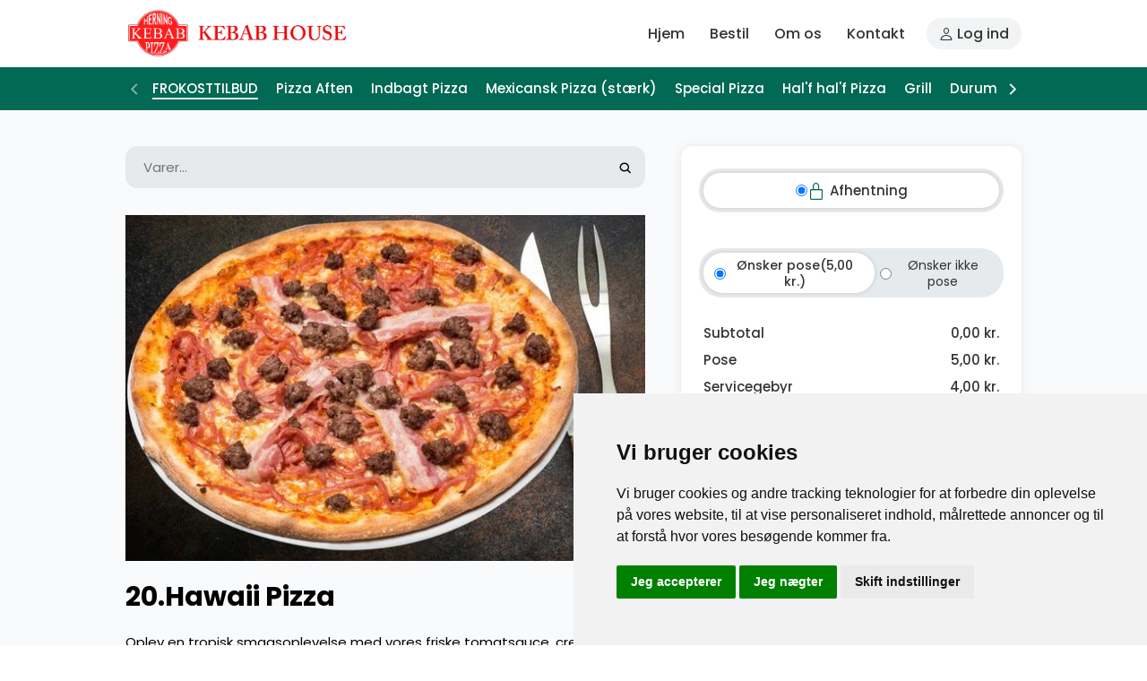

--- FILE ---
content_type: text/html;charset=UTF-8
request_url: https://kebabhouse.dk/menu/herning-pizza-aften-20-hawaii-pizza
body_size: 22698
content:
<!DOCTYPE html>
<html lang="da">
<head>
    <meta charset="utf-8">
    <meta name="viewport" content="viewport-fit=cover, width=device-width, initial-scale=1.0">

            <title>20.Hawaii Pizza - Pizza &amp; Kebab House Herning</title>
    
                        <meta name="keywords" content="Herning Kebab House, Pizza, Indbagt pizza, Salat pizza, Mexicansk pizza, Rucola pizza, Pizza sandwich, Pitabr&oslash;d, Serveres med salat, dressing, Hjemmelavet durum, Hjemmelavet burger, Pasta, A la carte, Salater, Nachos, B&oslash;rne menu" />
        
                    <meta name="description" content="Oplev en tropisk smagsoplevelse med vores friske tomatsauce, cremede ost, saftig skinke og s&oslash;de ananas. En eksotisk kombination, der vil transportere dine smagsl&oslash;g til paradis!" />
        
                    <link rel="canonical" href="https://kebabhouse.dk/menu/herning-pizza-aften-20-hawaii-pizza" />
            
    <link rel="preconnect" href="https://fonts.googleapis.com" />
    <link rel="preconnect" href="https://fonts.gstatic.com" crossorigin />
    <link href="https://fonts.googleapis.com/css2?family=Poppins:ital,wght@0,100;0,300;0,400;0,500;0,600;0,700;0,900;1,100;1,300;1,400;1,500;1,600;1,700;1,900&display=swap" rel="stylesheet" />

    <style>
    :root {
        --font-family: Poppins, sans-serif;
        --font-size: 15px;
        --site-width: 1000px;
        --left-col-width: 380px;
        --right-col-width: 380px;
        --cart-width: 380px;

        --black-bgcolor: #000;
        --white-bgcolor: #fff;
        --light-bgcolor: #f1f3f4;
        --lighter-bgcolor: #f9fafc;
        --grey-bgcolor: #e6eaec;
        --dark-bgcolor: #a0a9aa;
        --food-popup-section-alert-color: #fff;
        --food-popup-section-alert-bgcolor: #C50000;

        --link-color: #016954;
        --btn-big-color: #ffffff;
        --btn-big-bgcolor: #016954;
        --btn-big-disabled-color: #ffffff;
        --btn-big-disabled-bgcolor: #f2e3ab;
        --checkout-btn-color: #ffffff;
        --checkout-btn-bgcolor: #016954;
        --checkout-btn-disabled-color: #ffffff;
        --checkout-btn-disabled-bgcolor: #f2e3ab;
        --aslider-bg-color: #016954;
        --food-popup-section-title-color: #303030;
        --food-popup-section-title-bgcolor: #f0f3f4;
        --fancy-switcher-active-icon-color: #016954;
        --fancy-radio-checkbox-color: #000000;
        --fancy-radio-checkbox-center-color: #000000;
    }

    @media (max-width:840px) {
        :root {
            --site-width: 100%;
            --left-col-width: 100%;
            --right-col-width: 100%;
            --cart-width: 100%;
        }
    }

    .site-width {
        width: var(--site-width);
    }
    .w-left-col {
        width: var(--left-col-width);
    }
    .w--left-col {
        width: calc(var(--site-width) - var(--left-col-width));
    }
    .w-right-col {
        width: var(--right-col-width);
    }
    .w--right-col {
        width: calc(var(--site-width) - var(--right-col-width));
    }
    .w-cart-col {
        width: var(--cart-width);
    }
    .w--cart-col {
        width: calc(var(--site-width) - var(--cart-width));
    }
    .link-color {
        color: var(--link-color);
    }
    .link-color-hover:hover {
        color: var(--link-color);
    }
    .aslider-bg-color {
        background-color: var(--aslider-bg-color);
    }
    @media (max-width: 840px) {
        .w-left-col {
            width: 100%;
        }
        .w--left-col {
            width: 100%;
        }
        .w-right-col {
            width: 100%;
        }
        .w--right-col {
            width: 100%;
        }
        .w--cart-col {
            width: 100%;
        }
    }
    </style>

                
    <link href="https://cdn.madexpres.dk/theme_default/css/normalize.min.css" rel="stylesheet" />
    <link href="https://cdn.madexpres.dk/theme_default/css/splide/splide.min.css?v=1.0" rel="stylesheet" />
    <link href="https://cdn.madexpres.dk/theme_default/css/ionicons.css" rel="stylesheet" />
    <link href="https://cdn.madexpres.dk/theme_default/css/aslider.min.css" rel="stylesheet" />
    <link href="https://cdn.madexpres.dk/theme_default/css/apopup.min.css" rel="stylesheet" />
    <link href="https://cdn.madexpres.dk/theme_default/css/anotify.min.css" rel="stylesheet" />
    <link href="https://cdn.madexpres.dk/theme_default/css/fancy-radio-checkbox.css?v=1.2" rel="stylesheet" />
    <link href="https://cdn.madexpres.dk/theme_default/css/fancy-switcher.css?v=1.1" rel="stylesheet" />
    <link href="https://cdn.madexpres.dk/theme_default/css/numcontrol.css?v=1.2" rel="stylesheet" />
    <link href="https://cdn.madexpres.dk/theme_default/css/std.css?v=1.3" rel="stylesheet" />
    <link href="https://cdn.madexpres.dk/theme_default/css/style.css?v=3.1" rel="stylesheet" />
    <link href="https://cdn.madexpres.dk/theme_default/css/cart.css?v=1.4" rel="stylesheet" />
    <link href="https://cdn.madexpres.dk/theme_default/css/food-popup.css?v=2.9" rel="stylesheet" />

    <script>
    var csrf_token_key = 'csrf_token';
    var csrf_token_value = 'ef91627c4efa45c58ed4630c5cfd9ccf';
    var currency_sign = 'kr.';
    var currency_prepend = false;
    var add_to_cart_url = 'https://kebabhouse.dk/add_to_cart';
    var add_to_cart_text = "Læg i kurv";
    var out_of_hours_text = "Kun mellem %start - %end";
    var variation_choose_title = "Vælg op til 1 yderligere varer";
    var content_choose_title = "Standardindhold";
    var content_choose_description = null;
    var required_text = "Påkrævet";
    var optional_text = "Valgfri";
    var selling_disabled = false;

    function float2strPrice(price)
    {
        var formatter = new Intl.NumberFormat('da-DK', {
            style: 'currency',
            currency: 'DKK',
        });
        price = parseFloat(price);
        if (isNaN(price)) {
            price = 0.00;
        }
        // return formatter.format(price);
        var result = formatter.format(price).replace(/\s*kr\.$/, "");
        if (currency_prepend) {
            return currency_sign + ' ' + result;
        }
        return result + ' ' + currency_sign;
    }
    </script>

        <!-- TiwitterCard - Twitter Card -->
<meta name="twitter:card" content="summary_large_image">
<meta name="twitter:site" content="@nordensoft">
<meta name="twitter:title" content="Herning Kebab House Pizza - Pizzeria, Kebab og grill take away">
<meta name="twitter:description" content="Herning Kebab House Pizza - Pizzeria - Pizza: Danmarks lækreste udvalg af pizza, kebab, burgere og grillretter! Oplev de fantastiske smage nu.. 🍔🤩">
<meta name="twitter:image" content="https://kebabhouse.dk/files/slider/pizza-sld.webp">

<meta name="apple-itunes-app" content="app-id=6479473421, app-argument=https://apps.apple.com/app/kebab-house/id6479473421">
<meta name="google-play-app" content="app-id=dk.vepizza">

<!--  OPEN GRAPH -->
<meta property="og:title" content="Herning Kebab Pizza House - Pizzeria - Pizza i Herning - Burger take away">
<meta property="og:site_name" content="Herning Kebab Pizza House - Pizzeria - Pizza og Grill">
<meta property="og:url" content="https://kebabhouse.dk/">
<meta property="og:description" content="Herning Kebab Pizza House - Pizzeria - Pizza og Grill: Danmarks lækreste udvalg af pizza, kebab, grillretter og burgere! Oplev de fantastiske smage nu. 🍔🤩">
<meta property="og:type" content="restaurant">
<meta property="og:image" content="https://kebabhouse.dk/files/slider/pizza-sld.webp">


<!-- Google Analytics tag (gtag.js) -->
<script async src="https://www.googletagmanager.com/gtag/js?id=G-47PZLGPZGC"></script>
<script>
  window.dataLayer = window.dataLayer || [];
  function gtag(){dataLayer.push(arguments);}
  gtag('js', new Date());

  gtag('config', 'G-47PZLGPZGC');
</script>

<!-- End -->

<script type="application/ld+json">
{
  "@context": "http://schema.org",
  "@type": "Restaurant",
  "name": "Herning Kebab House - Pizzeria - Pizza, Kebab, Burger hent-selv",
  "url": "https://kebabhouse.dk/",
  "email": "info@kebabhouse.dk",
  "telephone": "+45 97 21 73 50",
  "address": {
    "@type": "PostalAddress",
    "streetAddress": "Skolegade 10",
    "addressLocality": "Herning",
    "postalCode": "7400",
    "addressCountry": "DK"
  },
  "openingHours": [
    "Monday 11:00 - 22:00",
    "Tuesday 11:00 - 22:00",
    "Wednesday 11:00 - 22:00",
    "Thursday 11:00 - 22:00",
    "Friday 11:00 - 22:00",
    "Saturday 11:00 - 22:00",
    "Sunday 12:00 - 22:00"
  ],
  "aggregateRating": {
    "@type": "AggregateRating",
    "ratingValue": "4.5",
    "ratingCount": 100,
    "bestRating": 5,
    "worstRating": 1
  },
  "priceRange": "$",
  "servesCuisine": ["Pizza", "Kebab", "Burger", "Grill", "Danish"],
  "acceptsReservations": "false",
  "menu": "https://kebabhouse.dk/menu",
  "image": "https://kebabhouse.dk/files/slider/pizza-sld.webp",
  "sameAs": [
    "https://www.facebook.com/pages/Herning-Kebab-House/180494521981495"
  ],
   "potentialAction": {
    "@type": "OrderAction",
    "deliveryMethod": [
      "http://purl.org/goodrelations/v1#DeliveryModeOwnFleet",
      "http://purl.org/goodrelations/v1#DeliveryModePickUp"
    ]
  },
  "geo": {
    "@type": "GeoCoordinates",
    "latitude": 56.1370366,
    "longitude": 8.9726336
  },
  "areaServed": {
    "@type": "GeoCircle",
    "geoMidpoint": {
      "@type": "GeoCoordinates",
    "latitude": 56.1370366,
    "longitude": 8.9726336
    },
    "geoRadius": "30000"
  }
}
</script>


<link href="https://fonts.googleapis.com/css2?family=Londrina+Solid:wght@100;300;400;900&display=swap" rel="stylesheet" />
<style>
    .home-top-slider {
        overflow: hidden;
        border-radius: 20px;
    }
    .home > .wrapper > .header > .container {
        width: 1320px;
        max-width: 97%;
    }
</style>    
<style>
@media (max-width: 768px) {
    .anotify {
        right: 10px;
        bottom: 60px;
    }
    .anotify > .item {
        border-radius: 30px;
    }
    .anotify > .item > p {
        margin: 10px 15px;
    }
}
</style>
</head>
<body class=" menu">

        <!-- Google Tag Manager (noscript) -->
<noscript><iframe src="https://www.googletagmanager.com/ns.html?id=GTM-TH69VL9D" height="0" width="0" style="display:none;visibility:hidden"></iframe></noscript>
<!-- End Google Tag Manager (noscript) -->    

<div class="site-overlay"></div>

<div class="wrapper">
    <section class="header">
        <div class="container">
            <div class="mobile-menu-opener main"><span class="icon-menu-outline"></span></div>
            <a class="logo" href="//kebabhouse.dk">
                <img src="/files/logo/kebabhouse-logo.png" alt="Herning Kebab House Pizza" title="Herning Kebab House Pizza">
            </a>
                        <nav class="menu mainmenu">
                                                <div><a href="/" title="G&aring; til hjem">Hjem</a></div>

                                                                                                                                
                                                <div><a href="/menu" title="">Bestil</a></div>

                                                                                                                                
                                                <div><a href="/om-os" title="Om os">Om os</a></div>

                                                                                                                                
                                                <div><a href="/contact" title="G&aring; til kontakt">Kontakt</a></div>

                                                                                                                                
                            </nav>
            <script type="application/ld+json">{"@context": "https://schema.org","@graph": [{"@context": "https://schema.org","@type": "SiteNavigationElement","@id": "/#navbar-main","name": "Hjem","url": "/"},{"@context": "https://schema.org","@type": "SiteNavigationElement","@id": "/menu#navbar-main","name": "Bestil","url": "/menu"},{"@context": "https://schema.org","@type": "SiteNavigationElement","@id": "/om-os#navbar-main","name": "Om os","url": "/om-os"},{"@context": "https://schema.org","@type": "SiteNavigationElement","@id": "/contact#navbar-main","name": "Kontakt","url": "/contact"}]}</script>            <nav class="menu usermenu">
                                <div><a href="https://kebabhouse.dk/user"><span class="icon-person-outline"></span> Log ind</a></div>
            </nav>
            <nav class="menu profilemenu">
                                <div><a href="https://kebabhouse.dk/login"><span class="icon-enter-outline"></span><span>Log ind</span></a></div>
                                <div><a href="https://kebabhouse.dk/user/index"><span class="icon-person-outline"></span><span>Brugerinformation</span></a></div>
                <div><a href="https://kebabhouse.dk/user/orders"><span class="icon-fast-food-outline"></span><span>Ordre</span></a></div>
                <div><a href="https://kebabhouse.dk/user/addresses"><span class="icon-map-outline"></span><span>Leveringsadresse</span></a></div>
                <div><a href="https://kebabhouse.dk/user/contact"><span class="icon-mail-outline"></span><span>Kontaktpræferencer</span></a></div>
                            </nav>
            <div class="mobile-menu-opener profile"><span class="icon-person-outline"></span></div>
        </div>
    </section>

        <section class="cat-slider d-flex flex-col flex-acenter aslider-bg-color">
        <div class="container d-flex flex-row flex-jstart flex-acenter" style="padding:9px 0 7px;">
            <div class="prev"><span class="icon-chevron-back"></span></div>
            <div class="aslider f-gs-1 flex-acenter">
                                                                <div data-aslider="food-cat-17" class="ph-10 pv-5 cursor-pointer active">
                    <div class="inn fw-500 color-f" style="white-space:nowrap">FROKOSTTILBUD</div>
                </div>
                                                                                <div data-aslider="food-cat-1" class="ph-10 pv-5 cursor-pointer">
                    <div class="inn fw-500 color-f" style="white-space:nowrap">Pizza Aften</div>
                </div>
                                                                                <div data-aslider="food-cat-3" class="ph-10 pv-5 cursor-pointer">
                    <div class="inn fw-500 color-f" style="white-space:nowrap">Indbagt Pizza</div>
                </div>
                                                                                <div data-aslider="food-cat-4" class="ph-10 pv-5 cursor-pointer">
                    <div class="inn fw-500 color-f" style="white-space:nowrap">Mexicansk Pizza (stærk)</div>
                </div>
                                                                                <div data-aslider="food-cat-2" class="ph-10 pv-5 cursor-pointer">
                    <div class="inn fw-500 color-f" style="white-space:nowrap">Special Pizza</div>
                </div>
                                                                                <div data-aslider="food-cat-5" class="ph-10 pv-5 cursor-pointer">
                    <div class="inn fw-500 color-f" style="white-space:nowrap">Hal&#039;f hal&#039;f Pizza</div>
                </div>
                                                                                <div data-aslider="food-cat-6" class="ph-10 pv-5 cursor-pointer">
                    <div class="inn fw-500 color-f" style="white-space:nowrap">Grill</div>
                </div>
                                                                                <div data-aslider="food-cat-7" class="ph-10 pv-5 cursor-pointer">
                    <div class="inn fw-500 color-f" style="white-space:nowrap">Durum</div>
                </div>
                                                                                <div data-aslider="food-cat-8" class="ph-10 pv-5 cursor-pointer">
                    <div class="inn fw-500 color-f" style="white-space:nowrap">Pitabrød</div>
                </div>
                                                                                <div data-aslider="food-cat-9" class="ph-10 pv-5 cursor-pointer">
                    <div class="inn fw-500 color-f" style="white-space:nowrap">Pasta</div>
                </div>
                                                                                <div data-aslider="food-cat-10" class="ph-10 pv-5 cursor-pointer">
                    <div class="inn fw-500 color-f" style="white-space:nowrap">Bagt kartoffel</div>
                </div>
                                                                                <div data-aslider="food-cat-11" class="ph-10 pv-5 cursor-pointer">
                    <div class="inn fw-500 color-f" style="white-space:nowrap">Hjm. burger m. fries + mayo</div>
                </div>
                                                                                <div data-aslider="food-cat-12" class="ph-10 pv-5 cursor-pointer">
                    <div class="inn fw-500 color-f" style="white-space:nowrap">Børnemenu</div>
                </div>
                                                                                <div data-aslider="food-cat-13" class="ph-10 pv-5 cursor-pointer">
                    <div class="inn fw-500 color-f" style="white-space:nowrap">Salater</div>
                </div>
                                                                                <div data-aslider="food-cat-14" class="ph-10 pv-5 cursor-pointer">
                    <div class="inn fw-500 color-f" style="white-space:nowrap">Kødretter</div>
                </div>
                                                                                <div data-aslider="food-cat-15" class="ph-10 pv-5 cursor-pointer">
                    <div class="inn fw-500 color-f" style="white-space:nowrap">Sandwich</div>
                </div>
                                                                                <div data-aslider="food-cat-16" class="ph-10 pv-5 cursor-pointer">
                    <div class="inn fw-500 color-f" style="white-space:nowrap">Drikkevarer</div>
                </div>
                                                            </div>
            <div class="next"><span class="icon-chevron-forward"></span></div>
        </div>
    </section>
    
    <section class="shop-container d-flex flex-col flex-acenter f-gs-1 bg-lighter">
        <div class="container d-flex flex-row flex-jbetween flex-astart tab-flex-col pt-40 tab-pt-0">
            <div class="w--cart-col bs-bb d-flex flex-col f-gs-1 pr-40 tab-p-0">

                
                <form method="get" action="https://kebabhouse.dk/menu" class="food-search d-flex flex-row flex-acenter f-gs-1 bg-grey p-10 mb-30 tab-m-10 tab-mb-25 br-13">
                    <input type="text" class="f-gs-1 bg-grey ph-10 pv-5" name="search" value="" placeholder="Varer...">
                    <button type="submit" class="f-gs-0 bg-grey p-5"><span class="icon-search"></span></button>
                </form>

                                
<script type="application/ld+json">{"@context":"https://schema.org","@type":"Product","image":["https://kebabhouse.dk/files/mad/Aften-pizzas.webp"],"name":"20.Hawaii Pizza","description":"Oplev en tropisk smagsoplevelse med vores friske tomatsauce, cremede ost, saftig skinke og s\u00f8de ananas. En eksotisk kombination, der vil transportere dine smagsl\u00f8g til paradis!","offers":{"@type":"Offer","url":"https://kebabhouse.dk/menu/herning-pizza-aften-20-hawaii-pizza","availability":"https://schema.org/InStock","price":"95.00","priceCurrency":"DKK"}}</script>

<div class="mb-40 pb-40 mob-ph-15 product-hide-on-popup-close" style="border-bottom: 1px solid #ddd">
    <div data-food-id="20"></div>
            <div class="food-photo"><img src="/files/mad/Aften-pizzas.webp" alt="20.Hawaii Pizza" style="display:block;width:100%;height:auto;"></div>
    
    <h1>20.Hawaii Pizza</h1>

            <p class="food-description">Oplev en tropisk smagsoplevelse med vores friske tomatsauce, cremede ost, saftig skinke og søde ananas. En eksotisk kombination, der vil transportere dine smagsløg til paradis!</p>
    
            <div class="mt-10">
            <h4 class="d-inline m-0 pr-5 fs-11em">Kategorier:</h4>
            <div class="d-inline">Pizza Aften</div>        </div>
    
    
    
            <div class="mt-10">
            <h4 class="d-inline m-0 pr-5 fs-11em">Ingredienser:</h4>
            <div class="d-inline">Tomatsauce, Ost, Skinke, Ananas</div>        </div>
    
        <div class="mt-10">
        <h4 class="d-inline m-0 pr-5 fs-11em">Variants:</h4>
        <div class="d-inline">Alm., Fam.</div>    </div>
    
        <div class="mt-10">
                <div class="mt-5">
            <h4 class="d-inline m-0 pr-5 fs-11em">Ekstra tilbehør</h4>
            <div class="d-inline">Ananas, Parmaskinke, Bacon, Champignon, Chili, Jalopenos, Cocktail pølser, Gorgonzola, Hakket oksekød, Hvidløg, Kebab, Kylling, Kødsauce, Creme Fraiche, Kødstrimler, Løg, Oliven, Ost, Paprika, Pepperoni, Rejer, Bund, Skinke, Spaghetti, Rucola, Salat, Thousand Island, Tyrkisk salami</div>        </div>
            </div>
    
</div>

                
                
                                                <div class="food-cat mb-20">
                    <a name="food-cat-17"></a>
                                        <h2 class="m-0 mt-10 p-0 pl-10 fw-600 tab-fs-12em">FROKOSTTILBUD</h2>
                                        <p class="m-0 p-0 pl-10 mt-5 mb-15 tab-fs-09em">Frokosttilbud (fra kl. 11.00 - 15.00)
Når frokostsulten melder sig, eller du har brug for et lækkert eftermiddagsmåltid har vi altid et godt frokosttilbud til dig. Vælg en af vores lækre retter fra menuen til højre. God appetit!</p>
                                                            <a class="food show-popup td-none" data-food-id="138" href="https://kebabhouse.dk/menu/124-frokost-pizza">
                        <div class="detail">
                            <h3 class="color-0">
                                124.Frokost Pizza                                                                                                                                                                                            </h3>
                                                                                                                    <p>Tomatsauce, Ost, Skinke, Champignon</p>
                            
                                                                                                                                            <div class="price">
                                                                <span>70,00 kr.</span>
                            </div>
                                                    </div>
                                                <div class="photo">
                                                        <img src="https://kebabhouse.dk/image/thumb/200x130/files/mad/margarita-pizza.jpg" width="200" height="130" alt="124.Frokost Pizza" title="124.Frokost Pizza" loading="lazy">
                        </div>
                                            </a>
                                        <a class="food show-popup td-none" data-food-id="139" href="https://kebabhouse.dk/menu/125-frokost-pizza">
                        <div class="detail">
                            <h3 class="color-0">
                                125.Frokost Pizza                                                                                                                                                                                            </h3>
                                                                                                                    <p>Tomatsauce, Ost, Pepperoni</p>
                            
                                                                                                                                            <div class="price">
                                                                <span>70,00 kr.</span>
                            </div>
                                                    </div>
                                                <div class="photo">
                                                        <img src="https://kebabhouse.dk/image/thumb/200x130/files/mad/margarita-pizza.jpg" width="200" height="130" alt="125.Frokost Pizza" title="125.Frokost Pizza" loading="lazy">
                        </div>
                                            </a>
                                        <a class="food show-popup td-none" data-food-id="140" href="https://kebabhouse.dk/menu/126-frokost-pizza">
                        <div class="detail">
                            <h3 class="color-0">
                                126.Frokost Pizza                                                                                                                                                                                            </h3>
                                                                                                                    <p>Tomatsauce, Ost, Kødsauce, Løg</p>
                            
                                                                                                                                            <div class="price">
                                                                <span>70,00 kr.</span>
                            </div>
                                                    </div>
                                                <div class="photo">
                                                        <img src="https://kebabhouse.dk/image/thumb/200x130/files/mad/margarita-pizza.jpg" width="200" height="130" alt="126.Frokost Pizza" title="126.Frokost Pizza" loading="lazy">
                        </div>
                                            </a>
                                        <a class="food show-popup td-none" data-food-id="141" href="https://kebabhouse.dk/menu/127-frokost-pizza">
                        <div class="detail">
                            <h3 class="color-0">
                                127. Frokost Pizza                                                                                                                                                                                            </h3>
                                                                                                                    <p>Tomatsauce, Ost, Skinke, Ananas</p>
                            
                                                                                                                                            <div class="price">
                                                                <span>70,00 kr.</span>
                            </div>
                                                    </div>
                                                <div class="photo">
                                                        <img src="https://kebabhouse.dk/image/thumb/200x130/files/mad/margarita-pizza.jpg" width="200" height="130" alt="127. Frokost Pizza" title="127. Frokost Pizza" loading="lazy">
                        </div>
                                            </a>
                                        <a class="food show-popup td-none" data-food-id="142" href="https://kebabhouse.dk/menu/128-frokost-pizza">
                        <div class="detail">
                            <h3 class="color-0">
                                128.Frokost Pizza                                                                                                                                                                                            </h3>
                                                                                                                    <p>Tomatsauce, Ost, Kebab, Champignon, Ananas</p>
                            
                                                                                                                                            <div class="price">
                                                                <span>70,00 kr.</span>
                            </div>
                                                    </div>
                                                <div class="photo">
                                                        <img src="https://kebabhouse.dk/image/thumb/200x130/files/mad/margarita-pizza.jpg" width="200" height="130" alt="128.Frokost Pizza" title="128.Frokost Pizza" loading="lazy">
                        </div>
                                            </a>
                                        <a class="food show-popup td-none" data-food-id="143" href="https://kebabhouse.dk/menu/129-frokost-pizza">
                        <div class="detail">
                            <h3 class="color-0">
                                129.Frokost Pizza                                                                                                                                                                                            </h3>
                                                                                                                    <p>Tomatsauce, Ost, Kødsauce, Spaghetti</p>
                            
                                                                                                                                            <div class="price">
                                                                <span>70,00 kr.</span>
                            </div>
                                                    </div>
                                                <div class="photo">
                                                        <img src="https://kebabhouse.dk/image/thumb/200x130/files/mad/margarita-pizza.jpg" width="200" height="130" alt="129.Frokost Pizza" title="129.Frokost Pizza" loading="lazy">
                        </div>
                                            </a>
                                        <a class="food show-popup td-none" data-food-id="144" href="https://kebabhouse.dk/menu/130-kurdisk-pizza">
                        <div class="detail">
                            <h3 class="color-0">
                                130.Kurdisk Pizza                                                                                                                                                                                            </h3>
                                                                                                                    <p>Ost, Kebab, Salat, Dressing</p>
                            
                                                                                                                                            <div class="price">
                                                                <span>70,00 kr.</span>
                            </div>
                                                    </div>
                                                <div class="photo">
                                                        <img src="https://kebabhouse.dk/image/thumb/200x130/files/mad/margarita-pizza.jpg" width="200" height="130" alt="130.Kurdisk Pizza" title="130.Kurdisk Pizza" loading="lazy">
                        </div>
                                            </a>
                                        <a class="food show-popup td-none" data-food-id="145" href="https://kebabhouse.dk/menu/131-viking">
                        <div class="detail">
                            <h3 class="color-0">
                                131.Viking                                                                                                                                                                                            </h3>
                                                                                                                    <p>Ost, Kebab, Løg, Dressing, Chili</p>
                            
                                                                                                                                            <div class="price">
                                                                <span>70,00 kr.</span>
                            </div>
                                                    </div>
                                                <div class="photo">
                                                        <img src="https://kebabhouse.dk/image/thumb/200x130/files/mad/margarita-pizza.jpg" width="200" height="130" alt="131.Viking" title="131.Viking" loading="lazy">
                        </div>
                                            </a>
                                        <a class="food show-popup td-none" data-food-id="146" href="https://kebabhouse.dk/menu/132-durum">
                        <div class="detail">
                            <h3 class="color-0">
                                132.Durum                                                                                                                                                                                            </h3>
                                                                                                                    <p>Kebab, Salat, Tomat, Agurker</p>
                            
                                                                                                                                            <div class="price">
                                                                <span>70,00 kr.</span>
                            </div>
                                                    </div>
                                            </a>
                                        <a class="food show-popup td-none" data-food-id="105" href="https://kebabhouse.dk/menu/herning-pasta-133-spaghetti-oksefilet-1">
                        <div class="detail">
                            <h3 class="color-0">
                                133.Spaghetti Oksefilet                                                                                                                                                                                            </h3>
                                                                                    
                                                                                                                                            <div class="price">
                                                                <span>90,00 kr.</span>
                            </div>
                                                    </div>
                                                <div class="photo">
                                                        <img src="https://kebabhouse.dk/image/thumb/200x130/files/mad/pasta-1.jpg" width="200" height="130" alt="133.Spaghetti Oksefilet" title="133.Spaghetti Oksefilet" loading="lazy">
                        </div>
                                            </a>
                                        <a class="food show-popup td-none" data-food-id="103" href="https://kebabhouse.dk/menu/herning-pasta-134-spaghetti-laks">
                        <div class="detail">
                            <h3 class="color-0">
                                134.Spaghetti (Laks)                                                                                                                                                                                            </h3>
                                                                                    
                                                                                                                                            <div class="price">
                                                                <span>90,00 kr.</span>
                            </div>
                                                    </div>
                                                <div class="photo">
                                                        <img src="https://kebabhouse.dk/image/thumb/200x130/files/mad/pasta-1.jpg" width="200" height="130" alt="134.Spaghetti (Laks)" title="134.Spaghetti (Laks)" loading="lazy">
                        </div>
                                            </a>
                                        <a class="food show-popup td-none" data-food-id="109" href="https://kebabhouse.dk/menu/herning-pasta-135-spaghetti-carbonara">
                        <div class="detail">
                            <h3 class="color-0">
                                135.Spaghetti Carbonara                                                                                                                                                                                            </h3>
                                                                                    
                                                                                                                                            <div class="price">
                                                                <span>90,00 kr.</span>
                            </div>
                                                    </div>
                                                <div class="photo">
                                                        <img src="https://kebabhouse.dk/image/thumb/200x130/files/mad/pasta-1.jpg" width="200" height="130" alt="135.Spaghetti Carbonara" title="135.Spaghetti Carbonara" loading="lazy">
                        </div>
                                            </a>
                                        <a class="food show-popup td-none" data-food-id="147" href="https://kebabhouse.dk/menu/137-kyllingfilet">
                        <div class="detail">
                            <h3 class="color-0">
                                137.Kyllingfilet                                                                                                                                                                                            </h3>
                                                                                    
                                                                                                                                            <div class="price">
                                                                <span>109,00 kr.</span>
                            </div>
                                                    </div>
                                            </a>
                                        <a class="food show-popup td-none" data-food-id="148" href="https://kebabhouse.dk/menu/138-frokostbof-oksefilet">
                        <div class="detail">
                            <h3 class="color-0">
                                138.Frokostbøf - Oksefilet                                                                                                                                                                                            </h3>
                                                                                    
                                                                                                                                            <div class="price">
                                                                <span>119,00 kr.</span>
                            </div>
                                                    </div>
                                            </a>
                                        <a class="food show-popup td-none" data-food-id="149" href="https://kebabhouse.dk/menu/139-klassisk-burger">
                        <div class="detail">
                            <h3 class="color-0">
                                139.Klassisk Burger                                                                                                                                                                                            </h3>
                                                                                    
                                                                                                                                            <div class="price">
                                                                <span>89,00 kr.</span>
                            </div>
                                                    </div>
                                            </a>
                                        <a class="food show-popup td-none" data-food-id="150" href="https://kebabhouse.dk/menu/140-cheese-burger">
                        <div class="detail">
                            <h3 class="color-0">
                                140.Cheese Burger                                                                                                                                                                                            </h3>
                                                                                    
                                                                                                                                            <div class="price">
                                                                <span>89,00 kr.</span>
                            </div>
                                                    </div>
                                            </a>
                                        <a class="food show-popup td-none" data-food-id="156" href="https://kebabhouse.dk/menu/141-bacon-burger">
                        <div class="detail">
                            <h3 class="color-0">
                                141.Bacon Burger                                                                                                                                                                                            </h3>
                                                                                    
                                                                                                                                            <div class="price">
                                                                <span>89,00 kr.</span>
                            </div>
                                                    </div>
                                            </a>
                                        <a class="food show-popup td-none" data-food-id="151" href="https://kebabhouse.dk/menu/142-kyllinge-burger">
                        <div class="detail">
                            <h3 class="color-0">
                                142.Kyllinge Burger                                                                                                                                                                                            </h3>
                                                                                    
                                                                                                                                            <div class="price">
                                                                <span>89,00 kr.</span>
                            </div>
                                                    </div>
                                            </a>
                                        <a class="food show-popup td-none" data-food-id="152" href="https://kebabhouse.dk/menu/143-gte-kebabmix">
                        <div class="detail">
                            <h3 class="color-0">
                                143.Ægte Kebabmix                                                                                                                                                                                            </h3>
                                                                                    
                                                                                                                                            <div class="price">
                                                                <span>89,00 kr.</span>
                            </div>
                                                    </div>
                                            </a>
                                    </div>
                                                                <div class="food-cat mb-20">
                    <a name="food-cat-1"></a>
                                        <h2 class="m-0 mt-10 p-0 pl-10 fw-600 tab-fs-12em">Pizza Aften</h2>
                                        <p class="m-0 p-0 pl-10 mt-5 mb-15 tab-fs-09em">Pizza-elskere: Dit go-to sted! Hver bid er en fornøjelse, og hver bid er ren lykke. Prøv vores enestående pizzaer, tilberedt med de friskeste ingredienser.</p>
                                                            <a class="food show-popup td-none" data-food-id="1" href="https://kebabhouse.dk/menu/herning-pizza-aften-1-viking-pizza">
                        <div class="detail">
                            <h3 class="color-0">
                                1.Viking Pizza                                                                                                                                                                                            </h3>
                                                                                                                    <p>Tomatsauce, Ost, Kebab, Løg, Creme fraiche, Chili</p>
                            
                                                                                                                                            <div class="price">
                                                                <span class="mr-5 fw-normal color-0 fs-italic">fra</span>
                                                                <span>95,00 kr.</span>
                            </div>
                                                    </div>
                                                <div class="photo">
                                                        <img src="https://kebabhouse.dk/image/thumb/200x130/files/mad/Aften-pizzas.webp" width="200" height="130" alt="1.Viking Pizza" title="1.Viking Pizza" loading="lazy">
                        </div>
                                            </a>
                                        <a class="food show-popup td-none" data-food-id="2" href="https://kebabhouse.dk/menu/herning-pizza-aften-2-vesuvio-pizza">
                        <div class="detail">
                            <h3 class="color-0">
                                2.Vesuvio Pizza                                                                                                                                                                                            </h3>
                                                                                                                    <p>Tomatsauce, Ost, Skinke</p>
                            
                                                                                                                                            <div class="price">
                                                                <span class="mr-5 fw-normal color-0 fs-italic">fra</span>
                                                                <span>95,00 kr.</span>
                            </div>
                                                    </div>
                                                <div class="photo">
                                                        <img src="https://kebabhouse.dk/image/thumb/200x130/files/mad/Aften-pizzas.webp" width="200" height="130" alt="2.Vesuvio Pizza" title="2.Vesuvio Pizza" loading="lazy">
                        </div>
                                            </a>
                                        <a class="food show-popup td-none" data-food-id="3" href="https://kebabhouse.dk/menu/herning-pizza-aften-3-samis-pizza">
                        <div class="detail">
                            <h3 class="color-0">
                                3.Samis Pizza                                                                                                                                                                                            </h3>
                                                                                                                    <p>Tomatsauce, Ost, Hakket oksekød, Paprika, Gorgonzola</p>
                            
                                                                                                                                            <div class="price">
                                                                <span class="mr-5 fw-normal color-0 fs-italic">fra</span>
                                                                <span>95,00 kr.</span>
                            </div>
                                                    </div>
                                                <div class="photo">
                                                        <img src="https://kebabhouse.dk/image/thumb/200x130/files/mad/Aften-pizzas.webp" width="200" height="130" alt="3.Samis Pizza" title="3.Samis Pizza" loading="lazy">
                        </div>
                                            </a>
                                        <a class="food show-popup td-none" data-food-id="4" href="https://kebabhouse.dk/menu/herning-pizza-aften-4-vegetarina-pizza">
                        <div class="detail">
                            <h3 class="color-0">
                                4.Vegetarina Pizza                                                                                                                                                                                            </h3>
                                                                                                                    <p>Tomatsauce, Ost, Champignon, Paprika, Løg, Ananas</p>
                            
                                                                                                                                            <div class="price">
                                                                <span class="mr-5 fw-normal color-0 fs-italic">fra</span>
                                                                <span>95,00 kr.</span>
                            </div>
                                                    </div>
                                                <div class="photo">
                                                        <img src="https://kebabhouse.dk/image/thumb/200x130/files/mad/Aften-pizzas.webp" width="200" height="130" alt="4.Vegetarina Pizza" title="4.Vegetarina Pizza" loading="lazy">
                        </div>
                                            </a>
                                        <a class="food show-popup td-none" data-food-id="5" href="https://kebabhouse.dk/menu/herning-pizza-aften-5-sason-pizza">
                        <div class="detail">
                            <h3 class="color-0">
                                5.Sason Pizza                                                                                                                                                                                            </h3>
                                                                                                                    <p>Tomatsauce, Ost, Kebab, Champignon, Pepperoni</p>
                            
                                                                                                                                            <div class="price">
                                                                <span class="mr-5 fw-normal color-0 fs-italic">fra</span>
                                                                <span>95,00 kr.</span>
                            </div>
                                                    </div>
                                                <div class="photo">
                                                        <img src="https://kebabhouse.dk/image/thumb/200x130/files/mad/Aften-pizzas.webp" width="200" height="130" alt="5.Sason Pizza" title="5.Sason Pizza" loading="lazy">
                        </div>
                                            </a>
                                        <a class="food show-popup td-none" data-food-id="6" href="https://kebabhouse.dk/menu/herning-pizza-aften-6-capricciosa-pizza">
                        <div class="detail">
                            <h3 class="color-0">
                                6.Capricciosa Pizza                                                                                                                                                                                            </h3>
                                                                                                                    <p>Tomatsauce, Ost, Skinke, Champignon</p>
                            
                                                                                                                                            <div class="price">
                                                                <span class="mr-5 fw-normal color-0 fs-italic">fra</span>
                                                                <span>95,00 kr.</span>
                            </div>
                                                    </div>
                                                <div class="photo">
                                                        <img src="https://kebabhouse.dk/image/thumb/200x130/files/mad/Aften-pizzas.webp" width="200" height="130" alt="6.Capricciosa Pizza" title="6.Capricciosa Pizza" loading="lazy">
                        </div>
                                            </a>
                                        <a class="food show-popup td-none" data-food-id="7" href="https://kebabhouse.dk/menu/herning-pizza-aften-7-jamaica-pizza">
                        <div class="detail">
                            <h3 class="color-0">
                                7.Jamaica Pizza                                                                                                                                                                                            </h3>
                                                                                                                    <p>Tomatsauce, Ost, Skinke, Løg, Dressing, Chili</p>
                            
                                                                                                                                            <div class="price">
                                                                <span class="mr-5 fw-normal color-0 fs-italic">fra</span>
                                                                <span>95,00 kr.</span>
                            </div>
                                                    </div>
                                                <div class="photo">
                                                        <img src="https://kebabhouse.dk/image/thumb/200x130/files/mad/Aften-pizzas.webp" width="200" height="130" alt="7.Jamaica Pizza" title="7.Jamaica Pizza" loading="lazy">
                        </div>
                                            </a>
                                        <a class="food show-popup td-none" data-food-id="8" href="https://kebabhouse.dk/menu/herning-pizza-aften-8-miami-pizza">
                        <div class="detail">
                            <h3 class="color-0">
                                8.Miami Pizza                                                                                                                                                                                            </h3>
                                                                                                                    <p>Tomatsauce, Ost, Kebab, Løg, Paprika, Tomatskiver</p>
                            
                                                                                                                                            <div class="price">
                                                                <span class="mr-5 fw-normal color-0 fs-italic">fra</span>
                                                                <span>95,00 kr.</span>
                            </div>
                                                    </div>
                                                <div class="photo">
                                                        <img src="https://kebabhouse.dk/image/thumb/200x130/files/mad/Aften-pizzas.webp" width="200" height="130" alt="8.Miami Pizza" title="8.Miami Pizza" loading="lazy">
                        </div>
                                            </a>
                                        <a class="food show-popup td-none" data-food-id="9" href="https://kebabhouse.dk/menu/herning-pizza-aften-9-nanna-pizza">
                        <div class="detail">
                            <h3 class="color-0">
                                9.Nanna Pizza                                                                                                                                                                                            </h3>
                                                                                                                    <p>Tomatsauce, Ost, Kylling, Spaghetti, Champignon, Hvidløg, Dressing</p>
                            
                                                                                                                                            <div class="price">
                                                                <span class="mr-5 fw-normal color-0 fs-italic">fra</span>
                                                                <span>95,00 kr.</span>
                            </div>
                                                    </div>
                                                <div class="photo">
                                                        <img src="https://kebabhouse.dk/image/thumb/200x130/files/mad/Aften-pizzas.webp" width="200" height="130" alt="9.Nanna Pizza" title="9.Nanna Pizza" loading="lazy">
                        </div>
                                            </a>
                                        <a class="food show-popup td-none" data-food-id="10" href="https://kebabhouse.dk/menu/herning-pizza-aften-10-firat-pizza">
                        <div class="detail">
                            <h3 class="color-0">
                                10.Firat Pizza                                                                                                                                                                                            </h3>
                                                                                                                    <p>Tomatsauce, Ost, Kødsauce, Løg</p>
                            
                                                                                                                                            <div class="price">
                                                                <span class="mr-5 fw-normal color-0 fs-italic">fra</span>
                                                                <span>95,00 kr.</span>
                            </div>
                                                    </div>
                                                <div class="photo">
                                                        <img src="https://kebabhouse.dk/image/thumb/200x130/files/mad/Aften-pizzas.webp" width="200" height="130" alt="10.Firat Pizza" title="10.Firat Pizza" loading="lazy">
                        </div>
                                            </a>
                                        <a class="food show-popup td-none" data-food-id="11" href="https://kebabhouse.dk/menu/herning-pizza-aften-11-magherita-pizza">
                        <div class="detail">
                            <h3 class="color-0">
                                11.Magherita Pizza                                                                                                                                                                                            </h3>
                                                                                                                    <p>Tomatsauce, Ost</p>
                            
                                                                                                                                            <div class="price">
                                                                <span class="mr-5 fw-normal color-0 fs-italic">fra</span>
                                                                <span>95,00 kr.</span>
                            </div>
                                                    </div>
                                                <div class="photo">
                                                        <img src="https://kebabhouse.dk/image/thumb/200x130/files/mad/Aften-pizzas.webp" width="200" height="130" alt="11.Magherita Pizza" title="11.Magherita Pizza" loading="lazy">
                        </div>
                                            </a>
                                        <a class="food show-popup td-none" data-food-id="12" href="https://kebabhouse.dk/menu/herning-pizza-aften-12-antica-pizza">
                        <div class="detail">
                            <h3 class="color-0">
                                12.Antica Pizza                                                                                                                                                                                            </h3>
                                                                                                                    <p>Tomatsauce, Ost, Kødsauce, Spaghetti, Gorgonzola</p>
                            
                                                                                                                                            <div class="price">
                                                                <span class="mr-5 fw-normal color-0 fs-italic">fra</span>
                                                                <span>95,00 kr.</span>
                            </div>
                                                    </div>
                                                <div class="photo">
                                                        <img src="https://kebabhouse.dk/image/thumb/200x130/files/mad/Aften-pizzas.webp" width="200" height="130" alt="12.Antica Pizza" title="12.Antica Pizza" loading="lazy">
                        </div>
                                            </a>
                                        <a class="food show-popup td-none" data-food-id="13" href="https://kebabhouse.dk/menu/herning-pizza-aften-13-welat-pizza">
                        <div class="detail">
                            <h3 class="color-0">
                                13.Welat Pizza                                                                                                                                                                                            </h3>
                                                                                                                    <p>Tomatsauce, Ost, Skinke, Pølse, Pepperoni</p>
                            
                                                                                                                                            <div class="price">
                                                                <span class="mr-5 fw-normal color-0 fs-italic">fra</span>
                                                                <span>95,00 kr.</span>
                            </div>
                                                    </div>
                                                <div class="photo">
                                                        <img src="https://kebabhouse.dk/image/thumb/200x130/files/mad/Aften-pizzas.webp" width="200" height="130" alt="13.Welat Pizza" title="13.Welat Pizza" loading="lazy">
                        </div>
                                            </a>
                                        <a class="food show-popup td-none" data-food-id="14" href="https://kebabhouse.dk/menu/herning-pizza-aften-14-torino-pizza">
                        <div class="detail">
                            <h3 class="color-0">
                                14.Torino Pizza                                                                                                                                                                                            </h3>
                                                                                                                    <p>Tomatsauce, Ost, Champignon, Kødstrimler, Løg, Gorgonzola</p>
                            
                                                                                                                                            <div class="price">
                                                                <span class="mr-5 fw-normal color-0 fs-italic">fra</span>
                                                                <span>95,00 kr.</span>
                            </div>
                                                    </div>
                                                <div class="photo">
                                                        <img src="https://kebabhouse.dk/image/thumb/200x130/files/mad/Aften-pizzas.webp" width="200" height="130" alt="14.Torino Pizza" title="14.Torino Pizza" loading="lazy">
                        </div>
                                            </a>
                                        <a class="food show-popup td-none" data-food-id="15" href="https://kebabhouse.dk/menu/herning-pizza-aften-15-xazal-pizza">
                        <div class="detail">
                            <h3 class="color-0">
                                15.Xazal Pizza                                                                                                                                                                                            </h3>
                                                                                                                    <p>Tomatsauce, Ost, Skinke, Løg, Bacon</p>
                            
                                                                                                                                            <div class="price">
                                                                <span class="mr-5 fw-normal color-0 fs-italic">fra</span>
                                                                <span>95,00 kr.</span>
                            </div>
                                                    </div>
                                                <div class="photo">
                                                        <img src="https://kebabhouse.dk/image/thumb/200x130/files/mad/Aften-pizzas.webp" width="200" height="130" alt="15.Xazal Pizza" title="15.Xazal Pizza" loading="lazy">
                        </div>
                                            </a>
                                        <a class="food show-popup td-none" data-food-id="16" href="https://kebabhouse.dk/menu/herning-pizza-aften-16-quatro-pizza">
                        <div class="detail">
                            <h3 class="color-0">
                                16.Quatro Pizza                                                                                                                                                                                            </h3>
                                                                                                                    <p>Tomatsauce, Ost, Skinke, Champignon, Rejer, Oliven</p>
                            
                                                                                                                                            <div class="price">
                                                                <span class="mr-5 fw-normal color-0 fs-italic">fra</span>
                                                                <span>95,00 kr.</span>
                            </div>
                                                    </div>
                                                <div class="photo">
                                                        <img src="https://kebabhouse.dk/image/thumb/200x130/files/mad/Aften-pizzas.webp" width="200" height="130" alt="16.Quatro Pizza" title="16.Quatro Pizza" loading="lazy">
                        </div>
                                            </a>
                                        <a class="food show-popup td-none" data-food-id="17" href="https://kebabhouse.dk/menu/herning-pizza-aften-17-matador-pizza">
                        <div class="detail">
                            <h3 class="color-0">
                                17.Matador Pizza                                                                                                                                                                                            </h3>
                                                                                                                    <p>Tomatsauce, Ost, Hakket oksekød</p>
                            
                                                                                                                                            <div class="price">
                                                                <span class="mr-5 fw-normal color-0 fs-italic">fra</span>
                                                                <span>95,00 kr.</span>
                            </div>
                                                    </div>
                                                <div class="photo">
                                                        <img src="https://kebabhouse.dk/image/thumb/200x130/files/mad/Aften-pizzas.webp" width="200" height="130" alt="17.Matador Pizza" title="17.Matador Pizza" loading="lazy">
                        </div>
                                            </a>
                                        <a class="food show-popup td-none" data-food-id="18" href="https://kebabhouse.dk/menu/herning-pizza-aften-18-florida-pizza">
                        <div class="detail">
                            <h3 class="color-0">
                                18.Florida Pizza                                                                                                                                                                                            </h3>
                                                                                                                    <p>Tomatsauce, Ost, Hakket oksekød, Champignon, Rejer</p>
                            
                                                                                                                                            <div class="price">
                                                                <span class="mr-5 fw-normal color-0 fs-italic">fra</span>
                                                                <span>95,00 kr.</span>
                            </div>
                                                    </div>
                                                <div class="photo">
                                                        <img src="https://kebabhouse.dk/image/thumb/200x130/files/mad/Aften-pizzas.webp" width="200" height="130" alt="18.Florida Pizza" title="18.Florida Pizza" loading="lazy">
                        </div>
                                            </a>
                                        <a class="food show-popup td-none" data-food-id="19" href="https://kebabhouse.dk/menu/herning-pizza-aften-19-gorgonzola-pizza">
                        <div class="detail">
                            <h3 class="color-0">
                                19.Gorgonzola Pizza                                                                                                                                                                                            </h3>
                                                                                                                    <p>Tomatsauce, Ost, Champignon, Paprika, Gorgonzola</p>
                            
                                                                                                                                            <div class="price">
                                                                <span class="mr-5 fw-normal color-0 fs-italic">fra</span>
                                                                <span>95,00 kr.</span>
                            </div>
                                                    </div>
                                                <div class="photo">
                                                        <img src="https://kebabhouse.dk/image/thumb/200x130/files/mad/Aften-pizzas.webp" width="200" height="130" alt="19.Gorgonzola Pizza" title="19.Gorgonzola Pizza" loading="lazy">
                        </div>
                                            </a>
                                        <a class="food show-popup td-none" data-food-id="20" href="https://kebabhouse.dk/menu/herning-pizza-aften-20-hawaii-pizza">
                        <div class="detail">
                            <h3 class="color-0">
                                20.Hawaii Pizza                                                                                                                                                                                            </h3>
                                                                                                                    <p>Tomatsauce, Ost, Skinke, Ananas</p>
                            
                                                                                                                                            <div class="price">
                                                                <span class="mr-5 fw-normal color-0 fs-italic">fra</span>
                                                                <span>95,00 kr.</span>
                            </div>
                                                    </div>
                                                <div class="photo">
                                                        <img src="https://kebabhouse.dk/image/thumb/200x130/files/mad/Aften-pizzas.webp" width="200" height="130" alt="20.Hawaii Pizza" title="20.Hawaii Pizza" loading="lazy">
                        </div>
                                            </a>
                                        <a class="food show-popup td-none" data-food-id="21" href="https://kebabhouse.dk/menu/herning-pizza-aften-21-mario-pizza">
                        <div class="detail">
                            <h3 class="color-0">
                                21.Mario Pizza                                                                                                                                                                                            </h3>
                                                                                                                    <p>Tomatsauce, Ost, Kylling, Bacon, Løg, Jalapeños</p>
                            
                                                                                                                                            <div class="price">
                                                                <span class="mr-5 fw-normal color-0 fs-italic">fra</span>
                                                                <span>95,00 kr.</span>
                            </div>
                                                    </div>
                                                <div class="photo">
                                                        <img src="https://kebabhouse.dk/image/thumb/200x130/files/mad/Aften-pizzas.webp" width="200" height="130" alt="21.Mario Pizza" title="21.Mario Pizza" loading="lazy">
                        </div>
                                            </a>
                                        <a class="food show-popup td-none" data-food-id="22" href="https://kebabhouse.dk/menu/herning-pizza-aften-22-carmen-pizza">
                        <div class="detail">
                            <h3 class="color-0">
                                22.Carmen Pizza                                                                                                                                                                                            </h3>
                                                                                                                    <p>Tomatsauce, Ost, Kylling, Rejer, Bacon</p>
                            
                                                                                                                                            <div class="price">
                                                                <span class="mr-5 fw-normal color-0 fs-italic">fra</span>
                                                                <span>95,00 kr.</span>
                            </div>
                                                    </div>
                                                <div class="photo">
                                                        <img src="https://kebabhouse.dk/image/thumb/200x130/files/mad/Aften-pizzas.webp" width="200" height="130" alt="22.Carmen Pizza" title="22.Carmen Pizza" loading="lazy">
                        </div>
                                            </a>
                                        <a class="food show-popup td-none" data-food-id="23" href="https://kebabhouse.dk/menu/herning-pizza-aften-23-ny-bang-pizza">
                        <div class="detail">
                            <h3 class="color-0">
                                23.NY Bang Pizza                                                                                                                                                                                            </h3>
                                                                                                                    <p>Tomatsauce, Ost, Skinke, Hakket oksekød, Bacon, Bearnaisesauce</p>
                            
                                                                                                                                            <div class="price">
                                                                <span class="mr-5 fw-normal color-0 fs-italic">fra</span>
                                                                <span>95,00 kr.</span>
                            </div>
                                                    </div>
                                                <div class="photo">
                                                        <img src="https://kebabhouse.dk/image/thumb/200x130/files/mad/Aften-pizzas.webp" width="200" height="130" alt="23.NY Bang Pizza" title="23.NY Bang Pizza" loading="lazy">
                        </div>
                                            </a>
                                        <a class="food show-popup td-none" data-food-id="24" href="https://kebabhouse.dk/menu/herning-pizza-aften-24-prencesa-pizza">
                        <div class="detail">
                            <h3 class="color-0">
                                24.Prencesa Pizza                                                                                                                                                                                            </h3>
                                                                                                                    <p>Tomatsauce, Ost, Skinke, Rejer, Ananas</p>
                            
                                                                                                                                            <div class="price">
                                                                <span class="mr-5 fw-normal color-0 fs-italic">fra</span>
                                                                <span>95,00 kr.</span>
                            </div>
                                                    </div>
                                                <div class="photo">
                                                        <img src="https://kebabhouse.dk/image/thumb/200x130/files/mad/Aften-pizzas.webp" width="200" height="130" alt="24.Prencesa Pizza" title="24.Prencesa Pizza" loading="lazy">
                        </div>
                                            </a>
                                        <a class="food show-popup td-none" data-food-id="25" href="https://kebabhouse.dk/menu/herning-pizza-aften-25-charlotte-pizza">
                        <div class="detail">
                            <h3 class="color-0">
                                25.Charlotte Pizza                                                                                                                                                                                            </h3>
                                                                                                                    <p>Tomatsauce, Ost, Pepperoni</p>
                            
                                                                                                                                            <div class="price">
                                                                <span class="mr-5 fw-normal color-0 fs-italic">fra</span>
                                                                <span>95,00 kr.</span>
                            </div>
                                                    </div>
                                                <div class="photo">
                                                        <img src="https://kebabhouse.dk/image/thumb/200x130/files/mad/Aften-pizzas.webp" width="200" height="130" alt="25.Charlotte Pizza" title="25.Charlotte Pizza" loading="lazy">
                        </div>
                                            </a>
                                        <a class="food show-popup td-none" data-food-id="26" href="https://kebabhouse.dk/menu/herning-pizza-aften-26-hugo-pizza">
                        <div class="detail">
                            <h3 class="color-0">
                                26.Hugo Pizza                                                                                                                                                                                            </h3>
                                                                                                                    <p>Tomatsauce, Ost, Kylling, Kebab, Paprika</p>
                            
                                                                                                                                            <div class="price">
                                                                <span class="mr-5 fw-normal color-0 fs-italic">fra</span>
                                                                <span>95,00 kr.</span>
                            </div>
                                                    </div>
                                                <div class="photo">
                                                        <img src="https://kebabhouse.dk/image/thumb/200x130/files/mad/Aften-pizzas.webp" width="200" height="130" alt="26.Hugo Pizza" title="26.Hugo Pizza" loading="lazy">
                        </div>
                                            </a>
                                        <a class="food show-popup td-none" data-food-id="27" href="https://kebabhouse.dk/menu/herning-pizza-aften-27-arena-pizza">
                        <div class="detail">
                            <h3 class="color-0">
                                27.Arena Pizza                                                                                                                                                                                            </h3>
                                                                                                                    <p>Tomatsauce, Ost, Skinke, Hakket oksekød, Bacon</p>
                            
                                                                                                                                            <div class="price">
                                                                <span class="mr-5 fw-normal color-0 fs-italic">fra</span>
                                                                <span>95,00 kr.</span>
                            </div>
                                                    </div>
                                                <div class="photo">
                                                        <img src="https://kebabhouse.dk/image/thumb/200x130/files/mad/Aften-pizzas.webp" width="200" height="130" alt="27.Arena Pizza" title="27.Arena Pizza" loading="lazy">
                        </div>
                                            </a>
                                        <a class="food show-popup td-none" data-food-id="28" href="https://kebabhouse.dk/menu/herning-pizza-aften-28-sorrento-pizza">
                        <div class="detail">
                            <h3 class="color-0">
                                28.Sorrento Pizza                                                                                                                                                                                            </h3>
                                                                                                                    <p>Tomatsauce, Ost, Kebab, Skinke, Champignon</p>
                            
                                                                                                                                            <div class="price">
                                                                <span class="mr-5 fw-normal color-0 fs-italic">fra</span>
                                                                <span>95,00 kr.</span>
                            </div>
                                                    </div>
                                                <div class="photo">
                                                        <img src="https://kebabhouse.dk/image/thumb/200x130/files/mad/Aften-pizzas.webp" width="200" height="130" alt="28.Sorrento Pizza" title="28.Sorrento Pizza" loading="lazy">
                        </div>
                                            </a>
                                        <a class="food show-popup td-none" data-food-id="29" href="https://kebabhouse.dk/menu/herning-pizza-aften-29-venus-pizza">
                        <div class="detail">
                            <h3 class="color-0">
                                29.Venus Pizza                                                                                                                                                                                            </h3>
                                                                                                                    <p>Tomatsauce, Ost, Hakket oksekød, Champignon, Pepperoni</p>
                            
                                                                                                                                            <div class="price">
                                                                <span class="mr-5 fw-normal color-0 fs-italic">fra</span>
                                                                <span>95,00 kr.</span>
                            </div>
                                                    </div>
                                                <div class="photo">
                                                        <img src="https://kebabhouse.dk/image/thumb/200x130/files/mad/Aften-pizzas.webp" width="200" height="130" alt="29.Venus Pizza" title="29.Venus Pizza" loading="lazy">
                        </div>
                                            </a>
                                    </div>
                                                                <div class="food-cat mb-20">
                    <a name="food-cat-3"></a>
                                        <h2 class="m-0 mt-10 p-0 pl-10 fw-600 tab-fs-12em">Indbagt Pizza</h2>
                                        <p class="m-0 p-0 pl-10 mt-5 mb-15 tab-fs-09em">Indbagt pizzaer - En lækker overraskelse i hver bid! Prøv vores saftige og velsmagende indbagte pizzaer, perfekt tilfredsstillelse i hver mundfuld.</p>
                                                            <a class="food show-popup td-none" data-food-id="30" href="https://kebabhouse.dk/menu/herning-indbagt-pizza-30-mesters-egen-pizza">
                        <div class="detail">
                            <h3 class="color-0">
                                30.Mesters egen pizza                                                                                                                                                                                            </h3>
                                                                                                                    <p>Tomat, Ost, Kebab, Løg</p>
                            
                                                                                                                                            <div class="price">
                                                                <span>95,00 kr.</span>
                            </div>
                                                    </div>
                                                <div class="photo">
                                                        <img src="https://kebabhouse.dk/image/thumb/200x130/files/mad/indbagt-pizzas.webp" width="200" height="130" alt="30.Mesters egen pizza" title="30.Mesters egen pizza" loading="lazy">
                        </div>
                                            </a>
                                        <a class="food show-popup td-none" data-food-id="31" href="https://kebabhouse.dk/menu/herning-indbagt-pizza-31-calzone-pizza">
                        <div class="detail">
                            <h3 class="color-0">
                                31.Calzone Pizza                                                                                                                                                                                            </h3>
                                                                                                                    <p>Tomat, Ost, Skinke</p>
                            
                                                                                                                                            <div class="price">
                                                                <span>95,00 kr.</span>
                            </div>
                                                    </div>
                                                <div class="photo">
                                                        <img src="https://kebabhouse.dk/image/thumb/200x130/files/mad/indbagt-pizzas.webp" width="200" height="130" alt="31.Calzone Pizza" title="31.Calzone Pizza" loading="lazy">
                        </div>
                                            </a>
                                        <a class="food show-popup td-none" data-food-id="32" href="https://kebabhouse.dk/menu/herning-indbagt-pizza-32-verona-pizza">
                        <div class="detail">
                            <h3 class="color-0">
                                32.Verona Pizza                                                                                                                                                                                            </h3>
                                                                                                                    <p>Tomat, Ost, Spaghetti, Kødsauce</p>
                            
                                                                                                                                            <div class="price">
                                                                <span>95,00 kr.</span>
                            </div>
                                                    </div>
                                                <div class="photo">
                                                        <img src="https://kebabhouse.dk/image/thumb/200x130/files/mad/indbagt-pizzas.webp" width="200" height="130" alt="32.Verona Pizza" title="32.Verona Pizza" loading="lazy">
                        </div>
                                            </a>
                                        <a class="food show-popup td-none" data-food-id="33" href="https://kebabhouse.dk/menu/herning-indbagt-pizza-33-herning-special-pizza">
                        <div class="detail">
                            <h3 class="color-0">
                                33.Herning special  Pizza                                                                                                                                                                                            </h3>
                                                                                                                    <p>Tomat, Ost, Kebab, Champignon, Løg, Bearnaisesauce</p>
                            
                                                                                                                                            <div class="price">
                                                                <span>95,00 kr.</span>
                            </div>
                                                    </div>
                                                <div class="photo">
                                                        <img src="https://kebabhouse.dk/image/thumb/200x130/files/mad/33-35-36-nr.webp" width="200" height="130" alt="33.Herning special  Pizza" title="33.Herning special  Pizza" loading="lazy">
                        </div>
                                            </a>
                                        <a class="food show-popup td-none" data-food-id="34" href="https://kebabhouse.dk/menu/herning-indbagt-pizza-34-ufo-pizza">
                        <div class="detail">
                            <h3 class="color-0">
                                34.Ufo  Pizza                                                                                                                                                                                            </h3>
                                                                                                                    <p>Tomat, Ost, Skinke, Rejer</p>
                            
                                                                                                                                            <div class="price">
                                                                <span>95,00 kr.</span>
                            </div>
                                                    </div>
                                                <div class="photo">
                                                        <img src="https://kebabhouse.dk/image/thumb/200x130/files/mad/indbagt-pizzas.webp" width="200" height="130" alt="34.Ufo  Pizza" title="34.Ufo  Pizza" loading="lazy">
                        </div>
                                            </a>
                                        <a class="food show-popup td-none" data-food-id="35" href="https://kebabhouse.dk/menu/herning-indbagt-pizza-35-house-pizza">
                        <div class="detail">
                            <h3 class="color-0">
                                35.House pizza                                                                                                                                                                                            </h3>
                                                                                                                    <p>Tomat, Ost, Skinke, Løg, Creme fraiche</p>
                            
                                                                                                                                            <div class="price">
                                                                <span>95,00 kr.</span>
                            </div>
                                                    </div>
                                                <div class="photo">
                                                        <img src="https://kebabhouse.dk/image/thumb/200x130/files/mad/33-35-36-nr.webp" width="200" height="130" alt="35.House pizza" title="35.House pizza" loading="lazy">
                        </div>
                                            </a>
                                        <a class="food show-popup td-none" data-food-id="36" href="https://kebabhouse.dk/menu/herning-indbagt-pizza-36-haso-pizza">
                        <div class="detail">
                            <h3 class="color-0">
                                36.Haso Pizza                                                                                                                                                                                            </h3>
                                                                                                                    <p>Tomat, Ost, Kebab, Champignon, Creme fraiche</p>
                            
                                                                                                                                            <div class="price">
                                                                <span>95,00 kr.</span>
                            </div>
                                                    </div>
                                                <div class="photo">
                                                        <img src="https://kebabhouse.dk/image/thumb/200x130/files/mad/33-35-36-nr.webp" width="200" height="130" alt="36.Haso Pizza" title="36.Haso Pizza" loading="lazy">
                        </div>
                                            </a>
                                    </div>
                                                                <div class="food-cat mb-20">
                    <a name="food-cat-4"></a>
                                        <h2 class="m-0 mt-10 p-0 pl-10 fw-600 tab-fs-12em">Mexicansk Pizza (stærk)</h2>
                                        <p class="m-0 p-0 pl-10 mt-5 mb-15 tab-fs-09em">Mexicansk Pizza (stærk) - Smagfuld og krydret pizzaoplevelse! Prøv vores Mexicansk Pizza (stærk) med autentiske smag og krydderier.</p>
                                                            <a class="food show-popup td-none" data-food-id="37" href="https://kebabhouse.dk/menu/herning-mexicansk-pizza-staerk-37-mexicano-pizza">
                        <div class="detail">
                            <h3 class="color-0">
                                37.Mexicano Pizza                                                                                                                                                                                            </h3>
                                                                                                                    <p>Tomat, Ost, Hakket oksekød, Chili, Pepperoni, Løg</p>
                            
                                                                                                                                            <div class="price">
                                                                <span>95,00 kr.</span>
                            </div>
                                                    </div>
                                                <div class="photo">
                                                        <img src="https://kebabhouse.dk/image/thumb/200x130/files/mad/mekicansk-pizza.webp" width="200" height="130" alt="37.Mexicano Pizza" title="37.Mexicano Pizza" loading="lazy">
                        </div>
                                            </a>
                                        <a class="food show-popup td-none" data-food-id="38" href="https://kebabhouse.dk/menu/herning-mexicansk-pizza-staerk-38-amigo-pizza">
                        <div class="detail">
                            <h3 class="color-0">
                                38.Amigo Pizza                                                                                                                                                                                            </h3>
                                                                                                                    <p>Tomat, Ost, Kødsauce, Tacosauce, Løg, Jalapeños, Hvidløg</p>
                            
                                                                                                                                            <div class="price">
                                                                <span>95,00 kr.</span>
                            </div>
                                                    </div>
                                                <div class="photo">
                                                        <img src="https://kebabhouse.dk/image/thumb/200x130/files/mad/mekicansk-pizza.webp" width="200" height="130" alt="38.Amigo Pizza" title="38.Amigo Pizza" loading="lazy">
                        </div>
                                            </a>
                                        <a class="food show-popup td-none" data-food-id="39" href="https://kebabhouse.dk/menu/herning-mexicansk-pizza-staerk-39-azteka-pizza">
                        <div class="detail">
                            <h3 class="color-0">
                                39.Azteka Pizza                                                                                                                                                                                            </h3>
                                                                                                                    <p>Tomat, Ost, Skinke, Jalapeños, Tacosauce, Champignon</p>
                            
                                                                                                                                            <div class="price">
                                                                <span>95,00 kr.</span>
                            </div>
                                                    </div>
                                                <div class="photo">
                                                        <img src="https://kebabhouse.dk/image/thumb/200x130/files/mad/mekicansk-pizza.webp" width="200" height="130" alt="39.Azteka Pizza" title="39.Azteka Pizza" loading="lazy">
                        </div>
                                            </a>
                                        <a class="food show-popup td-none" data-food-id="40" href="https://kebabhouse.dk/menu/herning-mexicansk-pizza-staerk-40-acopulo-pizza">
                        <div class="detail">
                            <h3 class="color-0">
                                40.Acopulo Pizza                                                                                                                                                                                            </h3>
                                                                                                                    <p>Tomat, Ost, Kødstrimler, Løg, Jalapeños, Tacosauce</p>
                            
                                                                                                                                            <div class="price">
                                                                <span>95,00 kr.</span>
                            </div>
                                                    </div>
                                                <div class="photo">
                                                        <img src="https://kebabhouse.dk/image/thumb/200x130/files/mad/mekicansk-pizza.webp" width="200" height="130" alt="40.Acopulo Pizza" title="40.Acopulo Pizza" loading="lazy">
                        </div>
                                            </a>
                                        <a class="food show-popup td-none" data-food-id="41" href="https://kebabhouse.dk/menu/herning-mexicansk-pizza-staerk-41-indiana-pizza">
                        <div class="detail">
                            <h3 class="color-0">
                                41.Indiana Pizza                                                                                                                                                                                            </h3>
                                                                                                                    <p>Tomat, Ost, Kebab, Paprika, Løg, Chili, Jalapeños</p>
                            
                                                                                                                                            <div class="price">
                                                                <span>95,00 kr.</span>
                            </div>
                                                    </div>
                                                <div class="photo">
                                                        <img src="https://kebabhouse.dk/image/thumb/200x130/files/mad/mekicansk-pizza.webp" width="200" height="130" alt="41.Indiana Pizza" title="41.Indiana Pizza" loading="lazy">
                        </div>
                                            </a>
                                        <a class="food show-popup td-none" data-food-id="42" href="https://kebabhouse.dk/menu/herning-mexicansk-pizza-staerk-42-super-staerk-pizza">
                        <div class="detail">
                            <h3 class="color-0">
                                42.Super stærk  Pizza                                                                                                                                                                                            </h3>
                                                                                                                    <p>Tomat, Ost, Kebab, Løg, Pepperoni, Hvidløg, Chili, Jalapeños</p>
                            
                                                                                                                                            <div class="price">
                                                                <span>95,00 kr.</span>
                            </div>
                                                    </div>
                                                <div class="photo">
                                                        <img src="https://kebabhouse.dk/image/thumb/200x130/files/mad/mekicansk-pizza.webp" width="200" height="130" alt="42.Super st&aelig;rk  Pizza" title="42.Super st&aelig;rk  Pizza" loading="lazy">
                        </div>
                                            </a>
                                    </div>
                                                                <div class="food-cat mb-20">
                    <a name="food-cat-2"></a>
                                        <h2 class="m-0 mt-10 p-0 pl-10 fw-600 tab-fs-12em">Special Pizza</h2>
                                        <p class="m-0 p-0 pl-10 mt-5 mb-15 tab-fs-09em">Special Pizza - Nyd vores lækre Special Pizza med en unik blanding af friske ingredienser og smagsoplevelser</p>
                                                            <a class="food show-popup td-none" data-food-id="43" href="https://kebabhouse.dk/menu/herning-special-pizza-43-skolegade-pizza">
                        <div class="detail">
                            <h3 class="color-0">
                                43.Skolegade Pizza                                                                                                                                                                                            </h3>
                                                                                                                    <p>Tomatsauce, Ost, Gorgonzola, Kartoffel, Spinat</p>
                            
                                                                                                                                            <div class="price">
                                                                <span>99,00 kr.</span>
                            </div>
                                                    </div>
                                                <div class="photo">
                                                        <img src="https://kebabhouse.dk/image/thumb/200x130/files/mad/special-pizza.webp" width="200" height="130" alt="43.Skolegade Pizza" title="43.Skolegade Pizza" loading="lazy">
                        </div>
                                            </a>
                                        <a class="food show-popup td-none" data-food-id="44" href="https://kebabhouse.dk/menu/herning-special-pizza-44-midtjylland-pizza">
                        <div class="detail">
                            <h3 class="color-0">
                                44.Midtjylland Pizza                                                                                                                                                                                            </h3>
                                                                                                                    <p>Tomatsauce, Ost, Tomatskiver, Salatost, Spinat, Pepperoni</p>
                            
                                                                                                                                            <div class="price">
                                                                <span>99,00 kr.</span>
                            </div>
                                                    </div>
                                                <div class="photo">
                                                        <img src="https://kebabhouse.dk/image/thumb/200x130/files/mad/special-pizza.webp" width="200" height="130" alt="44.Midtjylland Pizza" title="44.Midtjylland Pizza" loading="lazy">
                        </div>
                                            </a>
                                        <a class="food show-popup td-none" data-food-id="45" href="https://kebabhouse.dk/menu/herning-special-pizza-45-city-pizza">
                        <div class="detail">
                            <h3 class="color-0">
                                45.City Pizza                                                                                                                                                                                            </h3>
                                                                                                                    <p>Tomatsauce, Ost, Gorgonzola, Frisk tomater, Frisk rucola, Pesto</p>
                            
                                                                                                                                            <div class="price">
                                                                <span>99,00 kr.</span>
                            </div>
                                                    </div>
                                                <div class="photo">
                                                        <img src="https://kebabhouse.dk/image/thumb/200x130/files/mad/special-pizza.webp" width="200" height="130" alt="45.City Pizza" title="45.City Pizza" loading="lazy">
                        </div>
                                            </a>
                                        <a class="food show-popup td-none" data-food-id="46" href="https://kebabhouse.dk/menu/herning-special-pizza-46-luxo-pizza">
                        <div class="detail">
                            <h3 class="color-0">
                                46.Luxo Pizza                                                                                                                                                                                            </h3>
                                                                                                                    <p>Tomatsauce, Ost, Frisk rucola, Pesto, Laks</p>
                            
                                                                                                                                            <div class="price">
                                                                <span>99,00 kr.</span>
                            </div>
                                                    </div>
                                                <div class="photo">
                                                        <img src="https://kebabhouse.dk/image/thumb/200x130/files/mad/special-pizza.webp" width="200" height="130" alt="46.Luxo Pizza" title="46.Luxo Pizza" loading="lazy">
                        </div>
                                            </a>
                                        <a class="food show-popup td-none" data-food-id="47" href="https://kebabhouse.dk/menu/herning-special-pizza-47-x-klusiv-pizza">
                        <div class="detail">
                            <h3 class="color-0">
                                47.X-Klusiv Pizza                                                                                                                                                                                            </h3>
                                                                                                                    <p>Tomatsauce, Ost, Parmaskinke, Rucola, Pesto, Tomatskiver, Agurker</p>
                            
                                                                                                                                            <div class="price">
                                                                <span>99,00 kr.</span>
                            </div>
                                                    </div>
                                                <div class="photo">
                                                        <img src="https://kebabhouse.dk/image/thumb/200x130/files/mad/special-pizza.webp" width="200" height="130" alt="47.X-Klusiv Pizza" title="47.X-Klusiv Pizza" loading="lazy">
                        </div>
                                            </a>
                                        <a class="food show-popup td-none" data-food-id="48" href="https://kebabhouse.dk/menu/herning-special-pizza-48-helin-pizza">
                        <div class="detail">
                            <h3 class="color-0">
                                48.Helin Pizza                                                                                                                                                                                            </h3>
                                                                                                                    <p>Tomatsauce, Mozeralla, Pepperoni, Parmaskinke, Rucola</p>
                            
                                                                                                                                            <div class="price">
                                                                <span>99,00 kr.</span>
                            </div>
                                                    </div>
                                                <div class="photo">
                                                        <img src="https://kebabhouse.dk/image/thumb/200x130/files/mad/special-pizza.webp" width="200" height="130" alt="48.Helin Pizza" title="48.Helin Pizza" loading="lazy">
                        </div>
                                            </a>
                                        <a class="food show-popup td-none" data-food-id="49" href="https://kebabhouse.dk/menu/herning-special-pizza-49-yunus-pizza">
                        <div class="detail">
                            <h3 class="color-0">
                                49.Yunus Pizza                                                                                                                                                                                            </h3>
                                                                                                                    <p>Tomatsauce, Mozeralla, Pepperoni, Rucola</p>
                            
                                                                                                                                            <div class="price">
                                                                <span>99,00 kr.</span>
                            </div>
                                                    </div>
                                                <div class="photo">
                                                        <img src="https://kebabhouse.dk/image/thumb/200x130/files/mad/special-pizza.webp" width="200" height="130" alt="49.Yunus Pizza" title="49.Yunus Pizza" loading="lazy">
                        </div>
                                            </a>
                                        <a class="food show-popup td-none" data-food-id="50" href="https://kebabhouse.dk/menu/herning-special-pizza-50-ali-pizza">
                        <div class="detail">
                            <h3 class="color-0">
                                50.Ali Pizza                                                                                                                                                                                            </h3>
                                                                                                                    <p>Tomatsauce, Mozeralla, Italiens salami, Rucola, Oliven</p>
                            
                                                                                                                                            <div class="price">
                                                                <span>99,00 kr.</span>
                            </div>
                                                    </div>
                                                <div class="photo">
                                                        <img src="https://kebabhouse.dk/image/thumb/200x130/files/mad/special-pizza.webp" width="200" height="130" alt="50.Ali Pizza" title="50.Ali Pizza" loading="lazy">
                        </div>
                                            </a>
                                        <a class="food show-popup td-none" data-food-id="51" href="https://kebabhouse.dk/menu/herning-special-pizza-51-rebecca-pizza">
                        <div class="detail">
                            <h3 class="color-0">
                                51.Rebecca Pizza                                                                                                                                                                                            </h3>
                                                                                                                    <p>Tomatsauce, Mozeralla, Gorgonzola, Parmaskinke, Rucola</p>
                            
                                                                                                                                            <div class="price">
                                                                <span>99,00 kr.</span>
                            </div>
                                                    </div>
                                                <div class="photo">
                                                        <img src="https://kebabhouse.dk/image/thumb/200x130/files/mad/special-pizza.webp" width="200" height="130" alt="51.Rebecca Pizza" title="51.Rebecca Pizza" loading="lazy">
                        </div>
                                            </a>
                                        <a class="food show-popup td-none" data-food-id="52" href="https://kebabhouse.dk/menu/herning-special-pizza-52-mina-pizza">
                        <div class="detail">
                            <h3 class="color-0">
                                52.Mina Pizza                                                                                                                                                                                            </h3>
                                                                                                                    <p>Tomatsauce, Ost, Tyrkisk salami, Champignon, Løg, Salatost</p>
                            
                                                                                                                                            <div class="price">
                                                                <span>99,00 kr.</span>
                            </div>
                                                    </div>
                                                <div class="photo">
                                                        <img src="https://kebabhouse.dk/image/thumb/200x130/files/mad/special-pizza.webp" width="200" height="130" alt="52.Mina Pizza" title="52.Mina Pizza" loading="lazy">
                        </div>
                                            </a>
                                        <a class="food show-popup td-none" data-food-id="53" href="https://kebabhouse.dk/menu/herning-special-pizza-53-mathilde-pizza">
                        <div class="detail">
                            <h3 class="color-0">
                                53.Mathilde Pizza                                                                                                                                                                                            </h3>
                                                                                                                    <p>Tomatsauce, Ost, Tyrkisk salami, Løg, Kebab, Jalapeños</p>
                            
                                                                                                                                            <div class="price">
                                                                <span>99,00 kr.</span>
                            </div>
                                                    </div>
                                                <div class="photo">
                                                        <img src="https://kebabhouse.dk/image/thumb/200x130/files/mad/special-pizza.webp" width="200" height="130" alt="53.Mathilde Pizza" title="53.Mathilde Pizza" loading="lazy">
                        </div>
                                            </a>
                                        <a class="food show-popup td-none" data-food-id="54" href="https://kebabhouse.dk/menu/herning-special-pizza-54-potato-pizza">
                        <div class="detail">
                            <h3 class="color-0">
                                54.Potato Pizza                                                                                                                                                                                            </h3>
                                                                                                                    <p>Tomatsauce, Ost, Kartoffel, Rosmarin, Pesto, Oliven, Salatmix</p>
                            
                                                                                                                                            <div class="price">
                                                                <span>99,00 kr.</span>
                            </div>
                                                    </div>
                                                <div class="photo">
                                                        <img src="https://kebabhouse.dk/image/thumb/200x130/files/mad/special-pizza.webp" width="200" height="130" alt="54.Potato Pizza" title="54.Potato Pizza" loading="lazy">
                        </div>
                                            </a>
                                        <a class="food show-popup td-none" data-food-id="55" href="https://kebabhouse.dk/menu/herning-special-pizza-55-formaggio-pizza">
                        <div class="detail">
                            <h3 class="color-0">
                                55.Formaggio Pizza                                                                                                                                                                                            </h3>
                                                                                                                    <p>Tomatsauce, Ost, Taleggio, Gorgonzola, Mozeralla</p>
                            
                                                                                                                                            <div class="price">
                                                                <span>99,00 kr.</span>
                            </div>
                                                    </div>
                                                <div class="photo">
                                                        <img src="https://kebabhouse.dk/image/thumb/200x130/files/mad/special-pizza.webp" width="200" height="130" alt="55.Formaggio Pizza" title="55.Formaggio Pizza" loading="lazy">
                        </div>
                                            </a>
                                        <a class="food show-popup td-none" data-food-id="56" href="https://kebabhouse.dk/menu/herning-special-pizza-56-gourmet-pizza">
                        <div class="detail">
                            <h3 class="color-0">
                                56 .Gourmét Pizza                                                                                                                                                                                            </h3>
                                                                                                                    <p>Tomatsauce, Mozeralla, Tomatskiver, Parmaskinke, Parmesan, Salatmix</p>
                            
                                                                                                                                            <div class="price">
                                                                <span>99,00 kr.</span>
                            </div>
                                                    </div>
                                                <div class="photo">
                                                        <img src="https://kebabhouse.dk/image/thumb/200x130/files/mad/special-pizza.webp" width="200" height="130" alt="56 .Gourm&eacute;t Pizza" title="56 .Gourm&eacute;t Pizza" loading="lazy">
                        </div>
                                            </a>
                                        <a class="food show-popup td-none" data-food-id="57" href="https://kebabhouse.dk/menu/herning-special-pizza-57-chorizo-pizza">
                        <div class="detail">
                            <h3 class="color-0">
                                57.Chorizo Pizza                                                                                                                                                                                            </h3>
                                                                                                                    <p>Tomatsauce, Ost, Chorizo, Oksekød</p>
                            
                                                                                                                                            <div class="price">
                                                                <span>99,00 kr.</span>
                            </div>
                                                    </div>
                                                <div class="photo">
                                                        <img src="https://kebabhouse.dk/image/thumb/200x130/files/mad/special-pizza.webp" width="200" height="130" alt="57.Chorizo Pizza" title="57.Chorizo Pizza" loading="lazy">
                        </div>
                                            </a>
                                        <a class="food show-popup td-none" data-food-id="58" href="https://kebabhouse.dk/menu/herning-special-pizza-58-alina-pizza">
                        <div class="detail">
                            <h3 class="color-0">
                                58.Alina Pizza                                                                                                                                                                                            </h3>
                                                                                                                    <p>Tomatsauce, Ost, Bresaola, Champignon, Frisk rucola, Parmesan, Pesto</p>
                            
                                                                                                                                            <div class="price">
                                                                <span>99,00 kr.</span>
                            </div>
                                                    </div>
                                                <div class="photo">
                                                        <img src="https://kebabhouse.dk/image/thumb/200x130/files/mad/special-pizza.webp" width="200" height="130" alt="58.Alina Pizza" title="58.Alina Pizza" loading="lazy">
                        </div>
                                            </a>
                                        <a class="food show-popup td-none" data-food-id="59" href="https://kebabhouse.dk/menu/herning-special-pizza-59-aya-pizza">
                        <div class="detail">
                            <h3 class="color-0">
                                59.Aya Pizza                                                                                                                                                                                            </h3>
                                                                                                                    <p>Tomatsauce, Ost, Bresaola, Frisk rucola, Kartoffel, Hvidløg, Pesto</p>
                            
                                                                                                                                            <div class="price">
                                                                <span>99,00 kr.</span>
                            </div>
                                                    </div>
                                                <div class="photo">
                                                        <img src="https://kebabhouse.dk/image/thumb/200x130/files/mad/special-pizza.webp" width="200" height="130" alt="59.Aya Pizza" title="59.Aya Pizza" loading="lazy">
                        </div>
                                            </a>
                                        <a class="food show-popup td-none" data-food-id="60" href="https://kebabhouse.dk/menu/herning-special-pizza-60-izzo-pizza">
                        <div class="detail">
                            <h3 class="color-0">
                                60.Izzo Pizza                                                                                                                                                                                            </h3>
                                                                                                                    <p>Tomatsauce, Ost, Skinke, Artiskok, Chorizo</p>
                            
                                                                                                                                            <div class="price">
                                                                <span>99,00 kr.</span>
                            </div>
                                                    </div>
                                                <div class="photo">
                                                        <img src="https://kebabhouse.dk/image/thumb/200x130/files/mad/special-pizza.webp" width="200" height="130" alt="60.Izzo Pizza" title="60.Izzo Pizza" loading="lazy">
                        </div>
                                            </a>
                                        <a class="food show-popup td-none" data-food-id="61" href="https://kebabhouse.dk/menu/herning-special-pizza-61-kurdisk-pizza">
                        <div class="detail">
                            <h3 class="color-0">
                                61.Kurdisk pizza                                                                                                                                                                                            </h3>
                                                                                                                    <p>Ost, Kebab, Salat, Dressing</p>
                            
                                                                                                                                            <div class="price">
                                                                <span>95,00 kr.</span>
                            </div>
                                                    </div>
                                                <div class="photo">
                                                        <img src="https://kebabhouse.dk/image/thumb/200x130/files/mad/special-pizza.webp" width="200" height="130" alt="61.Kurdisk pizza" title="61.Kurdisk pizza" loading="lazy">
                        </div>
                                            </a>
                                        <a class="food show-popup td-none" data-food-id="62" href="https://kebabhouse.dk/menu/herning-special-pizza-62-kurdisk-pizza">
                        <div class="detail">
                            <h3 class="color-0">
                                62.Kurdisk pizza                                                                                                                                                                                            </h3>
                                                                                                                    <p>Ost, Skinke, Salat, Dressing</p>
                            
                                                                                                                                            <div class="price">
                                                                <span>95,00 kr.</span>
                            </div>
                                                    </div>
                                                <div class="photo">
                                                        <img src="https://kebabhouse.dk/image/thumb/200x130/files/mad/special-pizza.webp" width="200" height="130" alt="62.Kurdisk pizza" title="62.Kurdisk pizza" loading="lazy">
                        </div>
                                            </a>
                                        <a class="food show-popup td-none" data-food-id="63" href="https://kebabhouse.dk/menu/herning-special-pizza-63-el-kurdo-pizza">
                        <div class="detail">
                            <h3 class="color-0">
                                63.El kurdo pizza                                                                                                                                                                                            </h3>
                                                                                                                    <p>Ost, Kylling, Salat, Dressing</p>
                            
                                                                                                                                            <div class="price">
                                                                <span>95,00 kr.</span>
                            </div>
                                                    </div>
                                                <div class="photo">
                                                        <img src="https://kebabhouse.dk/image/thumb/200x130/files/mad/special-pizza.webp" width="200" height="130" alt="63.El kurdo pizza" title="63.El kurdo pizza" loading="lazy">
                        </div>
                                            </a>
                                        <a class="food show-popup td-none" data-food-id="64" href="https://kebabhouse.dk/menu/herning-special-pizza-64-bilo-pizza">
                        <div class="detail">
                            <h3 class="color-0">
                                64.Bilo Pizza                                                                                                                                                                                            </h3>
                                                                                                                    <p>Tomatsauce, Ost, Kebab, Pommes frites, Dressing</p>
                            
                                                                                                                                            <div class="price">
                                                                <span>95,00 kr.</span>
                            </div>
                                                    </div>
                                                <div class="photo">
                                                        <img src="https://kebabhouse.dk/image/thumb/200x130/files/mad/special-pizza.webp" width="200" height="130" alt="64.Bilo Pizza" title="64.Bilo Pizza" loading="lazy">
                        </div>
                                            </a>
                                    </div>
                                                                <div class="food-cat mb-20">
                    <a name="food-cat-5"></a>
                                        <h2 class="m-0 mt-10 p-0 pl-10 fw-600 tab-fs-12em">Hal'f hal'f Pizza</h2>
                                        <p class="m-0 p-0 pl-10 mt-5 mb-15 tab-fs-09em">Halv-halv Pizza - Oplev det bedste fra begge verdener med vores halv-halv Pizza, hvor du kan kombinere dine foretrukne smagsvarianter.</p>
                                                            <a class="food show-popup td-none" data-food-id="65" href="https://kebabhouse.dk/menu/herning-half-half-pizza-65-hal-f-hal-f-indbagt-pizza">
                        <div class="detail">
                            <h3 class="color-0">
                                65.Hal'f hal'f Indbagt Pizza                                                                                                                                                                                            </h3>
                                                                                    
                                                                                                                                            <div class="price">
                                                                <span>99,00 kr.</span>
                            </div>
                                                    </div>
                                                <div class="photo">
                                                        <img src="https://kebabhouse.dk/image/thumb/200x130/files/mad/half-half-pizza.webp" width="200" height="130" alt="65.Hal&#039;f hal&#039;f Indbagt Pizza" title="65.Hal&#039;f hal&#039;f Indbagt Pizza" loading="lazy">
                        </div>
                                            </a>
                                        <a class="food show-popup td-none" data-food-id="66" href="https://kebabhouse.dk/menu/herning-half-half-pizza-66-hal-f-hal-f-indbagt-pizza">
                        <div class="detail">
                            <h3 class="color-0">
                                66.Hal'f hal'f Indbagt Pizza                                                                                                                                                                                            </h3>
                                                                                    
                                                                                                                                            <div class="price">
                                                                <span>99,00 kr.</span>
                            </div>
                                                    </div>
                                                <div class="photo">
                                                        <img src="https://kebabhouse.dk/image/thumb/200x130/files/mad/half-half-pizza.webp" width="200" height="130" alt="66.Hal&#039;f hal&#039;f Indbagt Pizza" title="66.Hal&#039;f hal&#039;f Indbagt Pizza" loading="lazy">
                        </div>
                                            </a>
                                        <a class="food show-popup td-none" data-food-id="67" href="https://kebabhouse.dk/menu/herning-half-half-pizza-67-hal-f-hal-f-indbagt-pizza">
                        <div class="detail">
                            <h3 class="color-0">
                                67.Hal'f hal'f Indbagt Pizza                                                                                                                                                                                            </h3>
                                                                                    
                                                                                                                                            <div class="price">
                                                                <span>99,00 kr.</span>
                            </div>
                                                    </div>
                                                <div class="photo">
                                                        <img src="https://kebabhouse.dk/image/thumb/200x130/files/mad/half-half-pizza.webp" width="200" height="130" alt="67.Hal&#039;f hal&#039;f Indbagt Pizza" title="67.Hal&#039;f hal&#039;f Indbagt Pizza" loading="lazy">
                        </div>
                                            </a>
                                    </div>
                                                                <div class="food-cat mb-20">
                    <a name="food-cat-6"></a>
                                        <h2 class="m-0 mt-10 p-0 pl-10 fw-600 tab-fs-12em">Grill</h2>
                                        <p class="m-0 p-0 pl-10 mt-5 mb-15 tab-fs-09em">Grill - Nyd vores lækre grillmenu med saftige kebabmix, halv kylling, fiskefilet og stor portion pommes frites.</p>
                                                            <a class="food show-popup td-none" data-food-id="68" href="https://kebabhouse.dk/menu/herning-grill-110-kebabmix">
                        <div class="detail">
                            <h3 class="color-0">
                                110.Kebabmix                                                                                                                                                                                            </h3>
                                                                                                                    <p>Kebab, Pommes frites, Dressing</p>
                            
                                                                                                                                            <div class="price">
                                                                <span>89,00 kr.</span>
                            </div>
                                                    </div>
                                                <div class="photo">
                                                        <img src="https://kebabhouse.dk/image/thumb/200x130/files/mad/Kebab_Ret.jpg" width="200" height="130" alt="110.Kebabmix" title="110.Kebabmix" loading="lazy">
                        </div>
                                            </a>
                                        <a class="food show-popup td-none" data-food-id="69" href="https://kebabhouse.dk/menu/herning-grill-111-grill-kylling">
                        <div class="detail">
                            <h3 class="color-0">
                                111. ½ Grill kylling                                                                                                                                                                                            </h3>
                                                                                                                    <p>Pommes frites, Salat, Remoulade, Ketchup</p>
                            
                                                                                                                                            <div class="price">
                                                                <span>99,00 kr.</span>
                            </div>
                                                    </div>
                                                <div class="photo">
                                                        <img src="https://kebabhouse.dk/image/thumb/200x130/files/mad/Kebab_Ret.jpg" width="200" height="130" alt="111. &frac12; Grill kylling" title="111. &frac12; Grill kylling" loading="lazy">
                        </div>
                                            </a>
                                        <a class="food show-popup td-none" data-food-id="70" href="https://kebabhouse.dk/menu/herning-grill-112-fiskefilet-2-stk-fiskefilet">
                        <div class="detail">
                            <h3 class="color-0">
                                112.Fiskefilet 2 stk fiskefilet                                                                                                                                                                                            </h3>
                                                                                                                    <p>Pommes frites, Remoulade, Ketchup</p>
                            
                                                                                                                                            <div class="price">
                                                                <span>85,00 kr.</span>
                            </div>
                                                    </div>
                                                <div class="photo">
                                                        <img src="https://kebabhouse.dk/image/thumb/200x130/files/mad/Kebab_Ret.jpg" width="200" height="130" alt="112.Fiskefilet 2 stk fiskefilet" title="112.Fiskefilet 2 stk fiskefilet" loading="lazy">
                        </div>
                                            </a>
                                        <a class="food show-popup td-none" data-food-id="71" href="https://kebabhouse.dk/menu/herning-grill-113-pommes-frites-stor">
                        <div class="detail">
                            <h3 class="color-0">
                                113.Pommes frites (stor)                                                                                                                                                                                            </h3>
                                                                                                                    <p>Remoulade, Ketchup</p>
                            
                                                                                                                                            <div class="price">
                                                                <span>49,00 kr.</span>
                            </div>
                                                    </div>
                                                <div class="photo">
                                                        <img src="https://kebabhouse.dk/image/thumb/200x130/files/mad/Pommes_frites__V_.webp" width="200" height="130" alt="113.Pommes frites (stor)" title="113.Pommes frites (stor)" loading="lazy">
                        </div>
                                            </a>
                                    </div>
                                                                <div class="food-cat mb-20">
                    <a name="food-cat-7"></a>
                                        <h2 class="m-0 mt-10 p-0 pl-10 fw-600 tab-fs-12em">Durum</h2>
                                        <p class="m-0 p-0 pl-10 mt-5 mb-15 tab-fs-09em">Durum - Prøv vores lækre durum wraps med kylling, rejer, tun, skinke, falafel, spaghetti eller kebab. Ekstra god med pommes frites eller pølser!</p>
                                                            <a class="food show-popup td-none" data-food-id="72" href="https://kebabhouse.dk/menu/herning-durum-68-durum-kylling">
                        <div class="detail">
                            <h3 class="color-0">
                                68.Durum (Kylling)                                                                                                                                                                                            </h3>
                                                                                                                    <p>Kylling, Salat, Tomat, Agurker, Dressing</p>
                            
                                                                                                                                            <div class="price">
                                                                <span>89,00 kr.</span>
                            </div>
                                                    </div>
                                                <div class="photo">
                                                        <img src="https://kebabhouse.dk/image/thumb/200x130/files/mad/durum-kebab.webp" width="200" height="130" alt="68.Durum (Kylling)" title="68.Durum (Kylling)" loading="lazy">
                        </div>
                                            </a>
                                        <a class="food show-popup td-none" data-food-id="73" href="https://kebabhouse.dk/menu/herning-durum-69-durum-rejer">
                        <div class="detail">
                            <h3 class="color-0">
                                69.Durum (Rejer)                                                                                                                                                                                            </h3>
                                                                                                                    <p>Rejer, Salat, Tomat, Agurker, Dressing</p>
                            
                                                                                                                                            <div class="price">
                                                                <span>89,00 kr.</span>
                            </div>
                                                    </div>
                                                <div class="photo">
                                                        <img src="https://kebabhouse.dk/image/thumb/200x130/files/mad/durum-kebab.webp" width="200" height="130" alt="69.Durum (Rejer)" title="69.Durum (Rejer)" loading="lazy">
                        </div>
                                            </a>
                                        <a class="food show-popup td-none" data-food-id="74" href="https://kebabhouse.dk/menu/herning-durum-70-durum-tun">
                        <div class="detail">
                            <h3 class="color-0">
                                70.Durum (Tun)                                                                                                                                                                                            </h3>
                                                                                                                    <p>Tun, Salat, Tomat, Agurker, Dressing</p>
                            
                                                                                                                                            <div class="price">
                                                                <span>89,00 kr.</span>
                            </div>
                                                    </div>
                                                <div class="photo">
                                                        <img src="https://kebabhouse.dk/image/thumb/200x130/files/mad/durum-kebab.webp" width="200" height="130" alt="70.Durum (Tun)" title="70.Durum (Tun)" loading="lazy">
                        </div>
                                            </a>
                                        <a class="food show-popup td-none" data-food-id="75" href="https://kebabhouse.dk/menu/herning-durum-70-durum-skinke">
                        <div class="detail">
                            <h3 class="color-0">
                                71.Durum (Skinke)                                                                                                                                                                                            </h3>
                                                                                                                    <p>Skinke, Salat, Tomat, Agurker, Dressing</p>
                            
                                                                                                                                            <div class="price">
                                                                <span>89,00 kr.</span>
                            </div>
                                                    </div>
                                                <div class="photo">
                                                        <img src="https://kebabhouse.dk/image/thumb/200x130/files/mad/durum-kebab.webp" width="200" height="130" alt="71.Durum (Skinke)" title="71.Durum (Skinke)" loading="lazy">
                        </div>
                                            </a>
                                        <a class="food show-popup td-none" data-food-id="76" href="https://kebabhouse.dk/menu/herning-durum-70-durum-falafel">
                        <div class="detail">
                            <h3 class="color-0">
                                72.Durum (Falafel)                                                                                                                                                                                            </h3>
                                                                                                                    <p>Falafel, Salat, Tomat, Agurker, Dressing</p>
                            
                                                                                                                                            <div class="price">
                                                                <span>89,00 kr.</span>
                            </div>
                                                    </div>
                                                <div class="photo">
                                                        <img src="https://kebabhouse.dk/image/thumb/200x130/files/mad/durum-kebab.webp" width="200" height="130" alt="72.Durum (Falafel)" title="72.Durum (Falafel)" loading="lazy">
                        </div>
                                            </a>
                                        <a class="food show-popup td-none" data-food-id="77" href="https://kebabhouse.dk/menu/herning-durum-73-durum-spaghetti">
                        <div class="detail">
                            <h3 class="color-0">
                                73.Durum (Spaghetti)                                                                                                                                                                                            </h3>
                                                                                                                    <p>Spaghetti, Kebab, Champignonsauce, Salat, Tomat, Agurker, Dressing</p>
                            
                                                                                                                                            <div class="price">
                                                                <span>89,00 kr.</span>
                            </div>
                                                    </div>
                                                <div class="photo">
                                                        <img src="https://kebabhouse.dk/image/thumb/200x130/files/mad/durum-kebab.webp" width="200" height="130" alt="73.Durum (Spaghetti)" title="73.Durum (Spaghetti)" loading="lazy">
                        </div>
                                            </a>
                                        <a class="food show-popup td-none" data-food-id="78" href="https://kebabhouse.dk/menu/herning-durum-74-durum-kebab">
                        <div class="detail">
                            <h3 class="color-0">
                                74.Durum (Kebab)                                                                                                                                                                                            </h3>
                                                                                                                    <p>Kebab, Salat, Tomat, Agurker, Dressing</p>
                            
                                                                                                                                            <div class="price">
                                                                <span>89,00 kr.</span>
                            </div>
                                                    </div>
                                                <div class="photo">
                                                        <img src="https://kebabhouse.dk/image/thumb/200x130/files/mad/durum-kebab.webp" width="200" height="130" alt="74.Durum (Kebab)" title="74.Durum (Kebab)" loading="lazy">
                        </div>
                                            </a>
                                        <a class="food show-popup td-none" data-food-id="79" href="https://kebabhouse.dk/menu/herning-durum-75-durum-kebab-pommes">
                        <div class="detail">
                            <h3 class="color-0">
                                75.Durum (Kebab+Pommes)                                                                                                                                                                                            </h3>
                                                                                                                    <p>Kebab, Pommes frites, Salat, Tomat, Agurker, Dressing</p>
                            
                                                                                                                                            <div class="price">
                                                                <span>99,00 kr.</span>
                            </div>
                                                    </div>
                                                <div class="photo">
                                                        <img src="https://kebabhouse.dk/image/thumb/200x130/files/mad/durum-kebab.webp" width="200" height="130" alt="75.Durum (Kebab+Pommes)" title="75.Durum (Kebab+Pommes)" loading="lazy">
                        </div>
                                            </a>
                                        <a class="food show-popup td-none" data-food-id="80" href="https://kebabhouse.dk/menu/herning-durum-76-durum-kebab-polser">
                        <div class="detail">
                            <h3 class="color-0">
                                76.Durum (Kebab+Pølser)                                                                                                                                                                                            </h3>
                                                                                                                    <p>Kebab, Pølse, Salat, Tomat, Agurker, Dressing</p>
                            
                                                                                                                                            <div class="price">
                                                                <span>99,00 kr.</span>
                            </div>
                                                    </div>
                                                <div class="photo">
                                                        <img src="https://kebabhouse.dk/image/thumb/200x130/files/mad/durum-kebab.webp" width="200" height="130" alt="76.Durum (Kebab+P&oslash;lser)" title="76.Durum (Kebab+P&oslash;lser)" loading="lazy">
                        </div>
                                            </a>
                                        <a class="food show-popup td-none" data-food-id="81" href="https://kebabhouse.dk/menu/herning-durum-76a-dogan-special">
                        <div class="detail">
                            <h3 class="color-0">
                                76A.Dogan special                                                                                                                                                                                            </h3>
                                                                                                                    <p>Kebab, Kartoffel, Hvidløg, Salat, Dressing</p>
                            
                                                                                                                                            <div class="price">
                                                                <span>99,00 kr.</span>
                            </div>
                                                    </div>
                                                <div class="photo">
                                                        <img src="https://kebabhouse.dk/image/thumb/200x130/files/mad/durum-kebab.webp" width="200" height="130" alt="76A.Dogan special" title="76A.Dogan special" loading="lazy">
                        </div>
                                            </a>
                                    </div>
                                                                <div class="food-cat mb-20">
                    <a name="food-cat-8"></a>
                                        <h2 class="m-0 mt-10 p-0 pl-10 fw-600 tab-fs-12em">Pitabrød</h2>
                                        <p class="m-0 p-0 pl-10 mt-5 mb-15 tab-fs-09em">Pitabrød - Prøv vores lækre pitabrød med kebab, kylling, rejer, tunfisk, falafel eller skinke. En smagfuld og hurtig løsning til sulten!</p>
                                                            <a class="food show-popup td-none" data-food-id="82" href="https://kebabhouse.dk/menu/herning-pitabrod-77-kebab-pitabrod">
                        <div class="detail">
                            <h3 class="color-0">
                                77.Kebab Pitabrød                                                                                                                                                                                            </h3>
                                                                                                                    <p>Kebab, Salat, Tomat, Agurker, Dressing</p>
                            
                                                                                                                                            <div class="price">
                                                                <span>75,00 kr.</span>
                            </div>
                                                    </div>
                                                <div class="photo">
                                                        <img src="https://kebabhouse.dk/image/thumb/200x130/files/mad/pitabrod-kebab.webp" width="200" height="130" alt="77.Kebab Pitabr&oslash;d" title="77.Kebab Pitabr&oslash;d" loading="lazy">
                        </div>
                                            </a>
                                        <a class="food show-popup td-none" data-food-id="83" href="https://kebabhouse.dk/menu/herning-pitabrod-78-kylling-pitabrod">
                        <div class="detail">
                            <h3 class="color-0">
                                78.	Kylling Pitabrød                                                                                                                                                                                            </h3>
                                                                                                                    <p>Kylling, Salat, Tomat, Agurker, Dressing</p>
                            
                                                                                                                                            <div class="price">
                                                                <span>75,00 kr.</span>
                            </div>
                                                    </div>
                                                <div class="photo">
                                                        <img src="https://kebabhouse.dk/image/thumb/200x130/files/mad/pitabrod-kebab.webp" width="200" height="130" alt="78.	Kylling Pitabr&oslash;d" title="78.	Kylling Pitabr&oslash;d" loading="lazy">
                        </div>
                                            </a>
                                        <a class="food show-popup td-none" data-food-id="84" href="https://kebabhouse.dk/menu/herning-pitabrod-79-rejer-pitabrod">
                        <div class="detail">
                            <h3 class="color-0">
                                79. Rejer Pitabrød                                                                                                                                                                                            </h3>
                                                                                                                    <p>Rejer, Salat, Tomat, Agurker, Dressing</p>
                            
                                                                                                                                            <div class="price">
                                                                <span>75,00 kr.</span>
                            </div>
                                                    </div>
                                                <div class="photo">
                                                        <img src="https://kebabhouse.dk/image/thumb/200x130/files/mad/pitabrod-kebab.webp" width="200" height="130" alt="79. Rejer Pitabr&oslash;d" title="79. Rejer Pitabr&oslash;d" loading="lazy">
                        </div>
                                            </a>
                                        <a class="food show-popup td-none" data-food-id="85" href="https://kebabhouse.dk/menu/herning-pitabrod-80-tunfisk-pitabrod">
                        <div class="detail">
                            <h3 class="color-0">
                                80.Tunfisk Pitabrød                                                                                                                                                                                            </h3>
                                                                                                                    <p>Tun, Salat, Tomat, Agurker, Dressing</p>
                            
                                                                                                                                            <div class="price">
                                                                <span>75,00 kr.</span>
                            </div>
                                                    </div>
                                                <div class="photo">
                                                        <img src="https://kebabhouse.dk/image/thumb/200x130/files/mad/pitabrod-kebab.webp" width="200" height="130" alt="80.Tunfisk Pitabr&oslash;d" title="80.Tunfisk Pitabr&oslash;d" loading="lazy">
                        </div>
                                            </a>
                                        <a class="food show-popup td-none" data-food-id="86" href="https://kebabhouse.dk/menu/herning-pitabrod-81-falafel-pitabrod">
                        <div class="detail">
                            <h3 class="color-0">
                                81.Falafel Pitabrød                                                                                                                                                                                            </h3>
                                                                                                                    <p>Falafel, Salat, Tomat, Agurker, Dressing</p>
                            
                                                                                                                                            <div class="price">
                                                                <span>75,00 kr.</span>
                            </div>
                                                    </div>
                                                <div class="photo">
                                                        <img src="https://kebabhouse.dk/image/thumb/200x130/files/mad/pitabrod-kebab.webp" width="200" height="130" alt="81.Falafel Pitabr&oslash;d" title="81.Falafel Pitabr&oslash;d" loading="lazy">
                        </div>
                                            </a>
                                        <a class="food show-popup td-none" data-food-id="87" href="https://kebabhouse.dk/menu/herning-pitabrod-82-skinke-pitabrod">
                        <div class="detail">
                            <h3 class="color-0">
                                82. Skinke Pitabrød                                                                                                                                                                                            </h3>
                                                                                                                    <p>Skinke, Salat, Tomat, Agurker, Dressing</p>
                            
                                                                                                                                            <div class="price">
                                                                <span>75,00 kr.</span>
                            </div>
                                                    </div>
                                                <div class="photo">
                                                        <img src="https://kebabhouse.dk/image/thumb/200x130/files/mad/pitabrod-kebab.webp" width="200" height="130" alt="82. Skinke Pitabr&oslash;d" title="82. Skinke Pitabr&oslash;d" loading="lazy">
                        </div>
                                            </a>
                                    </div>
                                                                <div class="food-cat mb-20">
                    <a name="food-cat-9"></a>
                                        <h2 class="m-0 mt-10 p-0 pl-10 fw-600 tab-fs-12em">Pasta</h2>
                                        <p class="m-0 p-0 pl-10 mt-5 mb-15 tab-fs-09em">Pasta - Vælg mellem vores vegetarpasta, spaghetti med skinke, spaghetti med laks, spaghetti med oksekød, spaghetti med kylling, spaghetti med kyllingefilet eller spaghetti carbonara. En smagfuld pastaoplevelse venter på dig!</p>
                                                            <a class="food show-popup td-none" data-food-id="101" href="https://kebabhouse.dk/menu/herning-pasta-96-vetetar-pasta">
                        <div class="detail">
                            <h3 class="color-0">
                                96.Vetetar pasta                                                                                                                                                                                            </h3>
                                                                                    
                                                                                                                                            <div class="price">
                                                                <span>109,00 kr.</span>
                            </div>
                                                    </div>
                                                <div class="photo">
                                                        <img src="https://kebabhouse.dk/image/thumb/200x130/files/mad/Spahagethi.webp" width="200" height="130" alt="96.Vetetar pasta" title="96.Vetetar pasta" loading="lazy">
                        </div>
                                            </a>
                                        <a class="food show-popup td-none" data-food-id="102" href="https://kebabhouse.dk/menu/herning-pasta-97-spaghetti-skinke">
                        <div class="detail">
                            <h3 class="color-0">
                                97.Spaghetti (Skinke)                                                                                                                                                                                            </h3>
                                                                                    
                                                                                                                                            <div class="price">
                                                                <span>109,00 kr.</span>
                            </div>
                                                    </div>
                                                <div class="photo">
                                                        <img src="https://kebabhouse.dk/image/thumb/200x130/files/mad/Spahagethi.webp" width="200" height="130" alt="97.Spaghetti (Skinke)" title="97.Spaghetti (Skinke)" loading="lazy">
                        </div>
                                            </a>
                                        <a class="food show-popup td-none" data-food-id="135" href="https://kebabhouse.dk/menu/herning-pasta-98-spaghetti-med-laks">
                        <div class="detail">
                            <h3 class="color-0">
                                98.Spaghetti med laks                                                                                                                                                                                            </h3>
                                                                                    
                                                                                                                                            <div class="price">
                                                                <span>109,00 kr.</span>
                            </div>
                                                    </div>
                                                <div class="photo">
                                                        <img src="https://kebabhouse.dk/image/thumb/200x130/files/mad/Spahagethi.webp" width="200" height="130" alt="98.Spaghetti med laks" title="98.Spaghetti med laks" loading="lazy">
                        </div>
                                            </a>
                                        <a class="food show-popup td-none" data-food-id="104" href="https://kebabhouse.dk/menu/herning-pasta-99-spaghetti">
                        <div class="detail">
                            <h3 class="color-0">
                                99.Spaghetti                                                                                                                                                                                            </h3>
                                                                                    
                                                                                                                                            <div class="price">
                                                                <span>109,00 kr.</span>
                            </div>
                                                    </div>
                                                <div class="photo">
                                                        <img src="https://kebabhouse.dk/image/thumb/200x130/files/mad/Spahagethi.webp" width="200" height="130" alt="99.Spaghetti" title="99.Spaghetti" loading="lazy">
                        </div>
                                            </a>
                                        <a class="food show-popup td-none" data-food-id="136" href="https://kebabhouse.dk/menu/herning-pasta-100-spaghetti-oksefilet">
                        <div class="detail">
                            <h3 class="color-0">
                                100.Spaghetti (Oksefilet)                                                                                                                                                                                            </h3>
                                                                                    
                                                                                                                                            <div class="price">
                                                                <span>109,00 kr.</span>
                            </div>
                                                    </div>
                                                <div class="photo">
                                                        <img src="https://kebabhouse.dk/image/thumb/200x130/files/mad/Spahagethi.webp" width="200" height="130" alt="100.Spaghetti (Oksefilet)" title="100.Spaghetti (Oksefilet)" loading="lazy">
                        </div>
                                            </a>
                                        <a class="food show-popup td-none" data-food-id="106" href="https://kebabhouse.dk/menu/herning-pasta-101-spaghetti">
                        <div class="detail">
                            <h3 class="color-0">
                                101.Spaghetti                                                                                                                                                                                            </h3>
                                                                                    
                                                                                                                                            <div class="price">
                                                                <span>109,00 kr.</span>
                            </div>
                                                    </div>
                                                <div class="photo">
                                                        <img src="https://kebabhouse.dk/image/thumb/200x130/files/mad/Spahagethi.webp" width="200" height="130" alt="101.Spaghetti" title="101.Spaghetti" loading="lazy">
                        </div>
                                            </a>
                                        <a class="food show-popup td-none" data-food-id="107" href="https://kebabhouse.dk/menu/herning-pasta-102-spaghetti-kylling">
                        <div class="detail">
                            <h3 class="color-0">
                                102.Spaghetti (Kylling)                                                                                                                                                                                            </h3>
                                                                                    
                                                                                                                                            <div class="price">
                                                                <span>109,00 kr.</span>
                            </div>
                                                    </div>
                                                <div class="photo">
                                                        <img src="https://kebabhouse.dk/image/thumb/200x130/files/mad/Spahagethi.webp" width="200" height="130" alt="102.Spaghetti (Kylling)" title="102.Spaghetti (Kylling)" loading="lazy">
                        </div>
                                            </a>
                                        <a class="food show-popup td-none" data-food-id="108" href="https://kebabhouse.dk/menu/herning-pasta-103-spaghetti-kyllingefilet">
                        <div class="detail">
                            <h3 class="color-0">
                                103.Spaghetti (Kyllingefilet)                                                                                                                                                                                            </h3>
                                                                                    
                                                                                                                                            <div class="price">
                                                                <span>109,00 kr.</span>
                            </div>
                                                    </div>
                                                <div class="photo">
                                                        <img src="https://kebabhouse.dk/image/thumb/200x130/files/mad/Spahagethi.webp" width="200" height="130" alt="103.Spaghetti (Kyllingefilet)" title="103.Spaghetti (Kyllingefilet)" loading="lazy">
                        </div>
                                            </a>
                                        <a class="food show-popup td-none" data-food-id="137" href="https://kebabhouse.dk/menu/herning-pasta-104-spaghetti-carbonara">
                        <div class="detail">
                            <h3 class="color-0">
                                104.Spaghetti Carbonara                                                                                                                                                                                            </h3>
                                                                                    
                                                                                                                                            <div class="price">
                                                                <span>109,00 kr.</span>
                            </div>
                                                    </div>
                                                <div class="photo">
                                                        <img src="https://kebabhouse.dk/image/thumb/200x130/files/mad/Spahagethi.webp" width="200" height="130" alt="104.Spaghetti Carbonara" title="104.Spaghetti Carbonara" loading="lazy">
                        </div>
                                            </a>
                                        <a class="food show-popup td-none" data-food-id="110" href="https://kebabhouse.dk/menu/herning-pasta-105-lasagne">
                        <div class="detail">
                            <h3 class="color-0">
                                105.Lasagne                                                                                                                                                                                            </h3>
                                                                                    
                                                                                                                                            <div class="price">
                                                                <span>109,00 kr.</span>
                            </div>
                                                    </div>
                                                <div class="photo">
                                                        <img src="https://kebabhouse.dk/image/thumb/200x130/files/mad/pasta-1.jpg" width="200" height="130" alt="105.Lasagne" title="105.Lasagne" loading="lazy">
                        </div>
                                            </a>
                                    </div>
                                                                <div class="food-cat mb-20">
                    <a name="food-cat-10"></a>
                                        <h2 class="m-0 mt-10 p-0 pl-10 fw-600 tab-fs-12em">Bagt kartoffel</h2>
                                        <p class="m-0 p-0 pl-10 mt-5 mb-15 tab-fs-09em">"Bagt kartoffel - Vores bagte kartoffel er den perfekte ledsager til enhver hovedret. Nyd den med en skive skinke, laks, oksefilet, kylling eller kyllingefilet. En lækker og mættende mulighed</p>
                                                            <a class="food show-popup td-none" data-food-id="111" href="https://kebabhouse.dk/menu/herning-bagt-kartoffel-114-kebab">
                        <div class="detail">
                            <h3 class="color-0">
                                114.Kebab                                                                                                                                                                                            </h3>
                                                                                    
                                                                                                                                            <div class="price">
                                                                <span>80,00 kr.</span>
                            </div>
                                                    </div>
                                                <div class="photo">
                                                        <img src="https://kebabhouse.dk/image/thumb/200x130/files/mad/bagt.webp" width="200" height="130" alt="114.Kebab" title="114.Kebab" loading="lazy">
                        </div>
                                            </a>
                                        <a class="food show-popup td-none" data-food-id="112" href="https://kebabhouse.dk/menu/herning-bagt-kartoffel-115-kylling-sprod-bacon">
                        <div class="detail">
                            <h3 class="color-0">
                                115.Kylling & sprød bacon                                                                                                                                                                                            </h3>
                                                                                    
                                                                                                                                            <div class="price">
                                                                <span>80,00 kr.</span>
                            </div>
                                                    </div>
                                                <div class="photo">
                                                        <img src="https://kebabhouse.dk/image/thumb/200x130/files/mad/bagt.webp" width="200" height="130" alt="115.Kylling &amp; spr&oslash;d bacon" title="115.Kylling &amp; spr&oslash;d bacon" loading="lazy">
                        </div>
                                            </a>
                                        <a class="food show-popup td-none" data-food-id="113" href="https://kebabhouse.dk/menu/herning-bagt-kartoffel-116-skinke-og-log">
                        <div class="detail">
                            <h3 class="color-0">
                                116.Skinke og løg                                                                                                                                                                                            </h3>
                                                                                    
                                                                                                                                            <div class="price">
                                                                <span>80,00 kr.</span>
                            </div>
                                                    </div>
                                                <div class="photo">
                                                        <img src="https://kebabhouse.dk/image/thumb/200x130/files/mad/bagt.webp" width="200" height="130" alt="116.Skinke og l&oslash;g" title="116.Skinke og l&oslash;g" loading="lazy">
                        </div>
                                            </a>
                                        <a class="food show-popup td-none" data-food-id="114" href="https://kebabhouse.dk/menu/herning-bagt-kartoffel-117-marineret-oksefiletstrimler">
                        <div class="detail">
                            <h3 class="color-0">
                                117.Marineret oksefiletstrimler                                                                                                                                                                                            </h3>
                                                                                    
                                                                                                                                            <div class="price">
                                                                <span>85,00 kr.</span>
                            </div>
                                                    </div>
                                                <div class="photo">
                                                        <img src="https://kebabhouse.dk/image/thumb/200x130/files/mad/bagt.webp" width="200" height="130" alt="117.Marineret oksefiletstrimler" title="117.Marineret oksefiletstrimler" loading="lazy">
                        </div>
                                            </a>
                                    </div>
                                                                <div class="food-cat mb-20">
                    <a name="food-cat-11"></a>
                                        <h2 class="m-0 mt-10 p-0 pl-10 fw-600 tab-fs-12em">Hjm. burger m. fries + mayo</h2>
                                        <p class="m-0 p-0 pl-10 mt-5 mb-15 tab-fs-09em">Hjm. burger m. fries + mayo - Nyd vores lækre hjemmelavede burger med sprøde pommes frites og mayo. Vælg mellem vores cheese okse, klassiske okse, baconburger eller kyllingeburger for en fuldendt smagsoplevelse!</p>
                                                            <a class="food show-popup td-none" data-food-id="121" href="https://kebabhouse.dk/menu/herning-hjm-burger-med-fries-mayo-106-klassisk-okse">
                        <div class="detail">
                            <h3 class="color-0">
                                106.Klassisk okse                                                                                                                                                                                            </h3>
                                                                                    
                                                                                                                                            <div class="price">
                                                                <span>119,00 kr.</span>
                            </div>
                                                    </div>
                                                <div class="photo">
                                                        <img src="https://kebabhouse.dk/image/thumb/200x130/files/mad/hjm-burger.webp" width="200" height="130" alt="106.Klassisk okse" title="106.Klassisk okse" loading="lazy">
                        </div>
                                            </a>
                                        <a class="food show-popup td-none" data-food-id="122" href="https://kebabhouse.dk/menu/herning-hjm-burger-med-fries-mayo-107-cheese-okse">
                        <div class="detail">
                            <h3 class="color-0">
                                107.Cheese okse                                                                                                                                                                                            </h3>
                                                                                    
                                                                                                                                            <div class="price">
                                                                <span>119,00 kr.</span>
                            </div>
                                                    </div>
                                                <div class="photo">
                                                        <img src="https://kebabhouse.dk/image/thumb/200x130/files/mad/hjm-burger.webp" width="200" height="130" alt="107.Cheese okse" title="107.Cheese okse" loading="lazy">
                        </div>
                                            </a>
                                        <a class="food show-popup td-none" data-food-id="123" href="https://kebabhouse.dk/menu/herning-hjm-burger-med-fries-mayo-108-baconburger">
                        <div class="detail">
                            <h3 class="color-0">
                                108.Baconburger                                                                                                                                                                                            </h3>
                                                                                    
                                                                                                                                            <div class="price">
                                                                <span>119,00 kr.</span>
                            </div>
                                                    </div>
                                                <div class="photo">
                                                        <img src="https://kebabhouse.dk/image/thumb/200x130/files/mad/hjm-burger.webp" width="200" height="130" alt="108.Baconburger" title="108.Baconburger" loading="lazy">
                        </div>
                                            </a>
                                        <a class="food show-popup td-none" data-food-id="124" href="https://kebabhouse.dk/menu/herning-hjm-burger-med-fries-mayo-109-kyllingeburger">
                        <div class="detail">
                            <h3 class="color-0">
                                109.Kyllingeburger                                                                                                                                                                                            </h3>
                                                                                    
                                                                                                                                            <div class="price">
                                                                <span>119,00 kr.</span>
                            </div>
                                                    </div>
                                                <div class="photo">
                                                        <img src="https://kebabhouse.dk/image/thumb/200x130/files/mad/hjm-burger.webp" width="200" height="130" alt="109.Kyllingeburger" title="109.Kyllingeburger" loading="lazy">
                        </div>
                                            </a>
                                    </div>
                                                                <div class="food-cat mb-20">
                    <a name="food-cat-12"></a>
                                        <h2 class="m-0 mt-10 p-0 pl-10 fw-600 tab-fs-12em">Børnemenu</h2>
                                        <p class="m-0 p-0 pl-10 mt-5 mb-15 tab-fs-09em">Børnemenu - Vores særlige menu til børn inkluderer pizza med skinke, pizza med pepperoni, 1 stykke fiskefilet, spaghetti og kyllingenuggets.</p>
                                                            <a class="food show-popup td-none" data-food-id="88" href="https://kebabhouse.dk/menu/herning-borne-menu-83-pizza-skinke">
                        <div class="detail">
                            <h3 class="color-0">
                                83.Pizza Skinke                                                                                                                                                                                            </h3>
                                                                                                                    <p>Tomat, Ost, Skinke</p>
                            
                                                                                                                                            <div class="price">
                                                                <span>69,00 kr.</span>
                            </div>
                                                    </div>
                                                <div class="photo">
                                                        <img src="https://kebabhouse.dk/image/thumb/200x130/files/mad/Borne-Menu.jpeg" width="200" height="130" alt="83.Pizza Skinke" title="83.Pizza Skinke" loading="lazy">
                        </div>
                                            </a>
                                        <a class="food show-popup td-none" data-food-id="89" href="https://kebabhouse.dk/menu/herning-borne-menu-84-pizza-pepperoni">
                        <div class="detail">
                            <h3 class="color-0">
                                84.Pizza Pepperoni                                                                                                                                                                                            </h3>
                                                                                                                    <p>Tomat, Ost, Pepperoni</p>
                            
                                                                                                                                            <div class="price">
                                                                <span>69,00 kr.</span>
                            </div>
                                                    </div>
                                                <div class="photo">
                                                        <img src="https://kebabhouse.dk/image/thumb/200x130/files/mad/Borne-Menu.jpeg" width="200" height="130" alt="84.Pizza Pepperoni" title="84.Pizza Pepperoni" loading="lazy">
                        </div>
                                            </a>
                                        <a class="food show-popup td-none" data-food-id="90" href="https://kebabhouse.dk/menu/85-mozzarella-eller-chilisticks-6-stk">
                        <div class="detail">
                            <h3 class="color-0">
                                85.Mozzarella eller Chilisticks (6 stk.)                                                                                                                                                                                            </h3>
                                                                                    
                                                                                                                                            <div class="price">
                                                                <span>69,00 kr.</span>
                            </div>
                                                    </div>
                                                <div class="photo">
                                                        <img src="https://kebabhouse.dk/image/thumb/200x130/files/mad/fiskefilet.webp" width="200" height="130" alt="85.Mozzarella eller Chilisticks (6 stk.)" title="85.Mozzarella eller Chilisticks (6 stk.)" loading="lazy">
                        </div>
                                            </a>
                                        <a class="food show-popup td-none" data-food-id="91" href="https://kebabhouse.dk/menu/herning-borne-menu-86-spaghetti">
                        <div class="detail">
                            <h3 class="color-0">
                                86 .Spaghetti                                                                                                                                                                                            </h3>
                                                                                    
                                                                                                                                            <div class="price">
                                                                <span>69,00 kr.</span>
                            </div>
                                                    </div>
                                                <div class="photo">
                                                        <img src="https://kebabhouse.dk/image/thumb/200x130/files/mad/spagetthi.jpg" width="200" height="130" alt="86 .Spaghetti" title="86 .Spaghetti" loading="lazy">
                        </div>
                                            </a>
                                        <a class="food show-popup td-none" data-food-id="92" href="https://kebabhouse.dk/menu/herning-borne-menu-87-kyllingenuggets">
                        <div class="detail">
                            <h3 class="color-0">
                                87.Kyllingenuggets                                                                                                                                                                                            </h3>
                                                                                    
                                                                                                                                            <div class="price">
                                                                <span>69,00 kr.</span>
                            </div>
                                                    </div>
                                                <div class="photo">
                                                        <img src="https://kebabhouse.dk/image/thumb/200x130/files/mad/nuggets8.webp" width="200" height="130" alt="87.Kyllingenuggets" title="87.Kyllingenuggets" loading="lazy">
                        </div>
                                            </a>
                                    </div>
                                                                <div class="food-cat mb-20">
                    <a name="food-cat-13"></a>
                                        <h2 class="m-0 mt-10 p-0 pl-10 fw-600 tab-fs-12em">Salater</h2>
                                        <p class="m-0 p-0 pl-10 mt-5 mb-15 tab-fs-09em">Salater - Vores friske salater inkluderer græsk salat, rejesalat, kyllingesalat og kebabsalat, hver tilgængelig til at supplere din måltidoplevelse.</p>
                                                            <a class="food show-popup td-none" data-food-id="93" href="https://kebabhouse.dk/menu/herning-salater-88-graesk-salat">
                        <div class="detail">
                            <h3 class="color-0">
                                88.Græsk salat                                                                                                                                                                                            </h3>
                                                                                    
                                                                                                                                            <div class="price">
                                                                <span>85,00 kr.</span>
                            </div>
                                                    </div>
                                                <div class="photo">
                                                        <img src="https://kebabhouse.dk/image/thumb/200x130/files/mad/salat.jpeg" width="200" height="130" alt="88.Gr&aelig;sk salat" title="88.Gr&aelig;sk salat" loading="lazy">
                        </div>
                                            </a>
                                        <a class="food show-popup td-none" data-food-id="94" href="https://kebabhouse.dk/menu/herning-salater-89-rejesalat">
                        <div class="detail">
                            <h3 class="color-0">
                                89.Rejesalat                                                                                                                                                                                            </h3>
                                                                                    
                                                                                                                                            <div class="price">
                                                                <span>85,00 kr.</span>
                            </div>
                                                    </div>
                                                <div class="photo">
                                                        <img src="https://kebabhouse.dk/image/thumb/200x130/files/mad/salat.jpeg" width="200" height="130" alt="89.Rejesalat" title="89.Rejesalat" loading="lazy">
                        </div>
                                            </a>
                                        <a class="food show-popup td-none" data-food-id="95" href="https://kebabhouse.dk/menu/herning-salater-90-kyllingesalat">
                        <div class="detail">
                            <h3 class="color-0">
                                90.Kyllingesalat                                                                                                                                                                                            </h3>
                                                                                    
                                                                                                                                            <div class="price">
                                                                <span>85,00 kr.</span>
                            </div>
                                                    </div>
                                                <div class="photo">
                                                        <img src="https://kebabhouse.dk/image/thumb/200x130/files/mad/salat.jpeg" width="200" height="130" alt="90.Kyllingesalat" title="90.Kyllingesalat" loading="lazy">
                        </div>
                                            </a>
                                        <a class="food show-popup td-none" data-food-id="96" href="https://kebabhouse.dk/menu/herning-salater-91-kebabsalat">
                        <div class="detail">
                            <h3 class="color-0">
                                91.Kebabsalat                                                                                                                                                                                            </h3>
                                                                                    
                                                                                                                                            <div class="price">
                                                                <span>85,00 kr.</span>
                            </div>
                                                    </div>
                                                <div class="photo">
                                                        <img src="https://kebabhouse.dk/image/thumb/200x130/files/mad/salat.jpeg" width="200" height="130" alt="91.Kebabsalat" title="91.Kebabsalat" loading="lazy">
                        </div>
                                            </a>
                                        <a class="food show-popup td-none" data-food-id="97" href="https://kebabhouse.dk/menu/herning-salater-92-hvidlogsbrod">
                        <div class="detail">
                            <h3 class="color-0">
                                92.Hvidløgsbrød                                                                                                                                                                                            </h3>
                                                                                    
                                                                                                                                            <div class="price">
                                                                <span>50,00 kr.</span>
                            </div>
                                                    </div>
                                            </a>
                                    </div>
                                                                <div class="food-cat mb-20">
                    <a name="food-cat-14"></a>
                                        <h2 class="m-0 mt-10 p-0 pl-10 fw-600 tab-fs-12em">Kødretter</h2>
                                        <p class="m-0 p-0 pl-10 mt-5 mb-15 tab-fs-09em">Kødretter - Se vores lækre udvalg af kødretter, herunder grillet T-Bone steak, oksefilet og kyllingefilet, der er perfekte til at tilfredsstille din smag for saftigt kød.</p>
                                                            <a class="food show-popup td-none" data-food-id="99" href="https://kebabhouse.dk/menu/herning-kodretter-94-oksefilet">
                        <div class="detail">
                            <h3 class="color-0">
                                94.Oksefilet                                                                                                                                                                                            </h3>
                                                                                    
                                                                                                                                            <div class="price">
                                                                <span>180,00 kr.</span>
                            </div>
                                                    </div>
                                            </a>
                                        <a class="food show-popup td-none" data-food-id="100" href="https://kebabhouse.dk/menu/herning-kodretter-95-kyllingefilet">
                        <div class="detail">
                            <h3 class="color-0">
                                95.Kyllingefilet                                                                                                                                                                                            </h3>
                                                                                    
                                                                                                                                            <div class="price">
                                                                <span>155,00 kr.</span>
                            </div>
                                                    </div>
                                            </a>
                                    </div>
                                                                <div class="food-cat mb-20">
                    <a name="food-cat-15"></a>
                                        <h2 class="m-0 mt-10 p-0 pl-10 fw-600 tab-fs-12em">Sandwich</h2>
                                        <p class="m-0 p-0 pl-10 mt-5 mb-15 tab-fs-09em">Sandwich - Vælg mellem vores lækre valgmuligheder som Foccacia, Clubsandwich, Hakke sandwich, Mexican sandwich og Parma sandwich. De er alle lækre og mættende!</p>
                                                            <a class="food show-popup td-none" data-food-id="115" href="https://kebabhouse.dk/menu/herning-sandwich-118-foccacia">
                        <div class="detail">
                            <h3 class="color-0">
                                118.Foccacia                                                                                                                                                                                            </h3>
                                                                                    
                                                                                                                                            <div class="price">
                                                                <span>119,00 kr.</span>
                            </div>
                                                    </div>
                                                <div class="photo">
                                                        <img src="https://kebabhouse.dk/image/thumb/200x130/files/mad/Sandwichs.webp" width="200" height="130" alt="118.Foccacia" title="118.Foccacia" loading="lazy">
                        </div>
                                            </a>
                                        <a class="food show-popup td-none" data-food-id="116" href="https://kebabhouse.dk/menu/herning-sandwich-119-clubsandwich">
                        <div class="detail">
                            <h3 class="color-0">
                                119.Clubsandwich                                                                                                                                                                                            </h3>
                                                                                    
                                                                                                                                            <div class="price">
                                                                <span>119,00 kr.</span>
                            </div>
                                                    </div>
                                                <div class="photo">
                                                        <img src="https://kebabhouse.dk/image/thumb/200x130/files/mad/Sandwichs.webp" width="200" height="130" alt="119.Clubsandwich" title="119.Clubsandwich" loading="lazy">
                        </div>
                                            </a>
                                        <a class="food show-popup td-none" data-food-id="117" href="https://kebabhouse.dk/menu/herning-sandwich-120-hakke-sandwich">
                        <div class="detail">
                            <h3 class="color-0">
                                120.Hakke sandwich                                                                                                                                                                                            </h3>
                                                                                    
                                                                                                                                            <div class="price">
                                                                <span>119,00 kr.</span>
                            </div>
                                                    </div>
                                                <div class="photo">
                                                        <img src="https://kebabhouse.dk/image/thumb/200x130/files/mad/Sandwichs.webp" width="200" height="130" alt="120.Hakke sandwich" title="120.Hakke sandwich" loading="lazy">
                        </div>
                                            </a>
                                        <a class="food show-popup td-none" data-food-id="118" href="https://kebabhouse.dk/menu/herning-sandwich-121-mexican-sandwich">
                        <div class="detail">
                            <h3 class="color-0">
                                121.Mexican sandwich                                                                                                                                                                                            </h3>
                                                                                    
                                                                                                                                            <div class="price">
                                                                <span>119,00 kr.</span>
                            </div>
                                                    </div>
                                                <div class="photo">
                                                        <img src="https://kebabhouse.dk/image/thumb/200x130/files/mad/Sandwichs.webp" width="200" height="130" alt="121.Mexican sandwich" title="121.Mexican sandwich" loading="lazy">
                        </div>
                                            </a>
                                        <a class="food show-popup td-none" data-food-id="119" href="https://kebabhouse.dk/menu/herning-sandwich-122-parma-sandwich">
                        <div class="detail">
                            <h3 class="color-0">
                                122.Parma sandwich                                                                                                                                                                                            </h3>
                                                                                    
                                                                                                                                            <div class="price">
                                                                <span>119,00 kr.</span>
                            </div>
                                                    </div>
                                                <div class="photo">
                                                        <img src="https://kebabhouse.dk/image/thumb/200x130/files/mad/Sandwichs.webp" width="200" height="130" alt="122.Parma sandwich" title="122.Parma sandwich" loading="lazy">
                        </div>
                                            </a>
                                        <a class="food show-popup td-none" data-food-id="120" href="https://kebabhouse.dk/menu/herning-sandwich-123-laksesandwich">
                        <div class="detail">
                            <h3 class="color-0">
                                123.Laksesandwich                                                                                                                                                                                            </h3>
                                                                                    
                                                                                                                                            <div class="price">
                                                                <span>119,00 kr.</span>
                            </div>
                                                    </div>
                                                <div class="photo">
                                                        <img src="https://kebabhouse.dk/image/thumb/200x130/files/mad/Sandwichs.webp" width="200" height="130" alt="123.Laksesandwich" title="123.Laksesandwich" loading="lazy">
                        </div>
                                            </a>
                                    </div>
                                                                <div class="food-cat mb-20">
                    <a name="food-cat-16"></a>
                                        <h2 class="m-0 mt-10 p-0 pl-10 fw-600 tab-fs-12em">Drikkevarer</h2>
                                        <p class="m-0 p-0 pl-10 mt-5 mb-15 tab-fs-09em">Drikkevarer - Nyd vores udvalg af forfriskende drikkevarer, herunder hvidvin, rødvin, glas vin, fadøl, sodavand i forskellige størrelser, vandglas og juice.</p>
                                                            <a class="food show-popup td-none" data-food-id="125" href="https://kebabhouse.dk/menu/herning-drikkevarer-hvidvin">
                        <div class="detail">
                            <h3 class="color-0">
                                Hvidvin                                                                                                                                                                                            </h3>
                                                                                    
                                                                                                                                            <div class="price">
                                                                <span>145,00 kr.</span>
                            </div>
                                                    </div>
                                                <div class="photo">
                                                        <img src="https://kebabhouse.dk/image/thumb/200x130/files/drikke/huset-vin.webp" width="200" height="130" alt="Hvidvin" title="Hvidvin" loading="lazy">
                        </div>
                                            </a>
                                        <a class="food show-popup td-none" data-food-id="126" href="https://kebabhouse.dk/menu/herning-drikkevarer-rodvin">
                        <div class="detail">
                            <h3 class="color-0">
                                Rødvin                                                                                                                                                                                            </h3>
                                                                                    
                                                                                                                                            <div class="price">
                                                                <span>145,00 kr.</span>
                            </div>
                                                    </div>
                                                <div class="photo">
                                                        <img src="https://kebabhouse.dk/image/thumb/200x130/files/drikke/huset-vin.webp" width="200" height="130" alt="R&oslash;dvin" title="R&oslash;dvin" loading="lazy">
                        </div>
                                            </a>
                                        <a class="food show-popup td-none" data-food-id="127" href="https://kebabhouse.dk/menu/herning-drikkevarer-glas-vin">
                        <div class="detail">
                            <h3 class="color-0">
                                Glas vin                                                                                                                                                                                            </h3>
                                                                                    
                                                                                                                                            <div class="price">
                                                                <span>45,00 kr.</span>
                            </div>
                                                    </div>
                                            </a>
                                        <a class="food show-popup td-none" data-food-id="128" href="https://kebabhouse.dk/menu/herning-drikkevarer-1-2-fadol">
                        <div class="detail">
                            <h3 class="color-0">
                                1/2 fadøl                                                                                                                                                                                            </h3>
                                                                                    
                                                                                                                                            <div class="price">
                                                                <span>50,00 kr.</span>
                            </div>
                                                    </div>
                                            </a>
                                        <a class="food show-popup td-none" data-food-id="129" href="https://kebabhouse.dk/menu/herning-drikkevarer-1-4-fadol">
                        <div class="detail">
                            <h3 class="color-0">
                                1/4 fadøl                                                                                                                                                                                            </h3>
                                                                                    
                                                                                                                                            <div class="price">
                                                                <span>45,00 kr.</span>
                            </div>
                                                    </div>
                                            </a>
                                        <a class="food show-popup td-none" data-food-id="130" href="https://kebabhouse.dk/menu/herning-drikkevarer-sodavand-lille">
                        <div class="detail">
                            <h3 class="color-0">
                                Sodavand lille                                                                                                                                                                                            </h3>
                                                                                    
                                                                                                                                            <div class="price">
                                                                <span>36,00 kr.</span>
                            </div>
                                                    </div>
                                            </a>
                                        <a class="food show-popup td-none" data-food-id="131" href="https://kebabhouse.dk/menu/herning-drikkevarer-sodavand-mellem">
                        <div class="detail">
                            <h3 class="color-0">
                                Sodavand mellem                                                                                                                                                                                            </h3>
                                                                                    
                                                                                                                                            <div class="price">
                                                                <span>40,00 kr.</span>
                            </div>
                                                    </div>
                                            </a>
                                        <a class="food show-popup td-none" data-food-id="132" href="https://kebabhouse.dk/menu/herning-drikkevarer-sodavand-stor">
                        <div class="detail">
                            <h3 class="color-0">
                                Sodavand stor                                                                                                                                                                                            </h3>
                                                                                    
                                                                                                                                            <div class="price">
                                                                <span>50,00 kr.</span>
                            </div>
                                                    </div>
                                            </a>
                                        <a class="food show-popup td-none" data-food-id="153" href="https://kebabhouse.dk/menu/sodavand-lille-take-away">
                        <div class="detail">
                            <h3 class="color-0">
                                Sodavand. lille (TAKE AWAY)                                                                                                                                                                                            </h3>
                                                                                    
                                                                                                                                            <div class="price">
                                                                <span>30,00 kr.</span>
                            </div>
                                                    </div>
                                            </a>
                                        <a class="food show-popup td-none" data-food-id="154" href="https://kebabhouse.dk/menu/sodavand-stor-take-away">
                        <div class="detail">
                            <h3 class="color-0">
                                Sodavand. stor (TAKE AWAY)                                                                                                                                                                                            </h3>
                                                                                    
                                                                                                                                            <div class="price">
                                                                <span>40,00 kr.</span>
                            </div>
                                                    </div>
                                            </a>
                                        <a class="food show-popup td-none" data-food-id="133" href="https://kebabhouse.dk/menu/herning-drikkevarer-1-glas-vand">
                        <div class="detail">
                            <h3 class="color-0">
                                1 glas vand                                                                                                                                                                                            </h3>
                                                                                    
                                                                                                                                            <div class="price">
                                                                <span>10,00 kr.</span>
                            </div>
                                                    </div>
                                            </a>
                                        <a class="food show-popup td-none" data-food-id="134" href="https://kebabhouse.dk/menu/herning-drikkevarer-juice">
                        <div class="detail">
                            <h3 class="color-0">
                                Juice                                                                                                                                                                                            </h3>
                                                                                    
                                                                                                                                            <div class="price">
                                                                <span>26,00 kr.</span>
                            </div>
                                                    </div>
                                            </a>
                                    </div>
                                
            </div>
            <div class="cart-col w-cart-col f-gs-0"></div>
        </div>
    </section>

    <div class="mob-cart">
        <span class="price"></span>
        <span class="checkout">
            <button class="btn-big">Vis ordre</button>
        </span>
    </div>

    <section class="d-flex flex-col flex-acenter pv-30" style="background:#333;line-height:26px">
    <div class="container d-flex flex-row tab-flex-col flex-jbetween flex-acenter fw-300">
        <div class="d-flex flex-col flex-acenter wp-35 tab-wp-100 bs-bb ph-20">
            <img src="/files/logo/logo-hkp.png" height="60">
            <p class="mt-20 mb-0 fs-09em color-c">Skolegade 10, 7400 Herning</p>
            <p class="mt-5 mb-0 fs-09em color-c"><span class="icon-call-outline"></span> +45 97 21 73 50</p>
            <p class="mt-5 mb-0 fs-09em color-c">CVR nr: 33079095</p>
            <div class="mt-10 d-flex flex-row flex-acenter">
                <a rel="Dofollow" href="https://findsmiley.dk/39384" class="d-block ml-20 td-none" target="_blank">
                    <img src="/files/logo/Banner_gul_99x32.gif" class="d-block" style="border:none">
                </a>
            </div>
        </div>
        <div class="d-flex flex-row flex-jend flex-astart flex-wrap wp-65 bs-bb tab-flex-jcenter tab-wp-100 tab-ph-20 tab-mt-40">
            <div class="d-flex flex-col mob-flex-acenter tab-wp-30 mob-wp-50">
                <h5 class="mt-0 mb-15 fs-1em fw-500 color-e">LÆR OS AT KENDE</h5>
                <a class="td-none color-c" href="/menu">Menu</a>
                <a class="td-none color-c" href="/om-os">Om Os</a>
                <a class="td-none color-c" href="/contact">Kontakt</a>
            </div>
            <div class="d-flex flex-col mob-flex-acenter ml-60 tab-ml-0 tab-wp-30 mob-wp-50">
                <h5 class="mt-0 mb-15 fs-1em fw-500 color-e">KUNDE SERVICE</h5>
                <a class="td-none color-c" href="/cookies">Cookies</a>
                <a class="td-none color-c" href="/handelsbetingelser">Handelsbetingelser</a>
                <a class="td-none color-c" href="/persondatapolitik">Persondatapolitik</a>
            </div>
            <div class="d-flex flex-col mob-flex-acenter ml-60 mob-ml-0 mob-mt-30 mob-flex-row">
                <h5 class="mt-0 mb-15 mob-mb-0 fs-1em fw-500 color-e">FØLG OS.</h5>
                <a class="td-none color-c mob-ml-30" href="https://www.facebook.com/pages/Herning-Kebab-House/180494521981495"><span><span class="icon-logo-facebook"></span></span> Facebook</a>
                <a class="td-none color-c mob-ml-30" href="https://www.instagram.com/"><span><span class="icon-logo-instagram"></span></span> Instagram</a>
            </div>
        </div>
    </div>
</section>    <section class="d-flex flex-col flex-acenter" style="background:#222;">
        <div class="container fw-300">
            <p class="m-0 p-20 fs-09em color-d text-center">2026 &copy; <a href="https://madexpres.dk/" rel="dofollow" class="td-none color-f">Mad Expres - Online Bestilling System</a></p>
        </div>
    </section>
</div>


<script src="https://cdn.madexpres.dk/theme_default/js/splide/splide.min.js?v=1.0"></script>
<script src="https://cdn.madexpres.dk/theme_default/js/eventdispatcher.min.js"></script>
<script src="https://cdn.madexpres.dk/theme_default/js/qw.min.js?v=0.1"></script>
<script src="https://cdn.madexpres.dk/theme_default/js/sstorage.min.js"></script>
<script src="https://cdn.madexpres.dk/theme_default/js/aslider.min.js?v=0.3"></script>
<script src="https://cdn.madexpres.dk/theme_default/js/apopup.min.js?v=0.1"></script>
<script src="https://cdn.madexpres.dk/theme_default/js/anotify.min.js"></script>
<script src="https://cdn.madexpres.dk/theme_default/js/functions.js?v=2.0"></script>
<script src="https://cdn.madexpres.dk/theme_default/js/cart.js?v=0.9"></script>
<script src="https://cdn.madexpres.dk/theme_default/js/food_popup.js?v=3.0"></script>
<script src="https://cdn.madexpres.dk/theme_default/js/load.js?v=0.5"></script>

<script>
function fetchCartItemCount()
{
    postWithJSON('https://kebabhouse.dk/cart_data')
        .then(function(response) {
            if (!response.ok) {
                throw response;
            }
            return response.json();
        })
        .then(function(json) {
            let count = 0, qtyCount = 0;
            if (qw.isObject(json)) {
                qw.each(json, function(val) {
                    count++;
                    qtyCount += val.qty;
                });
            }
            if (count == 0) {
                qw(".global-cart-item-count").addClass("hidden");
            } else {
                qw(".global-cart-item-count").removeClass("hidden").each(function(el) {
                    var qEl = qw(el);
                    qEl.html("" + qtyCount).removeClass("long");
                    if (qtyCount > 99) {
                        qEl.addClass("long");
                    }
                });
            }
        })
        .catch(function(e) {});
}
</script>

<script>

var shipping_enabled = false;
var shipping_price_type = 'postal_code';
var selected_distance = null;
var selected_postal_code = null;
var pochette_price = 5;
var pochette_bringtome = "required";
var pochette_iwillcome = "optional";
var service_price = 4;
var delivery_switcher = null;
var is_bringtome = false;
var pochette_switcher;
var pochette_switcher_active = pochette_bringtome === 'disabled' && pochette_iwillcome === 'disabled' ? false : true;
var summary_subtotal;
var summary_delivery;
var summary_pochette = null;
var summary_total;
var cart_subtotal = 0;
var cart;
var cslider = qw(".cat-slider");
var cslider_narrow = false;
var only_hentselv_exists = false;

function openCartPopup()
{
    // document.body.style.overflow = 'clip';
    // qw("fly-cart > .menu-cart").addClass("visible");
    // qw("fly-cart > .menu-cart .cart-close").on("click", function() {
    //     document.body.style.overflow = '';
    //     qw("fly-cart > .menu-cart").removeClass("visible");
    // });

    document.body.style.overflow = 'clip';
    if (qw(".cart-col").len() == 0) {
        qw(".fly-cart").addClass("visible");
    } else {
        qw(".cart-col > .menu-cart").addClass("visible");
    }
}

/**
 * Sepeti sticky yapar.
 *
 * window resize ve scroll olaylarında tetiklenir.
 *
 * @return {void}
 */
function makeCartSticky()
{
    // tarayıcı genişliği 840'ın altındaysa zaten cart gösterilmiyor.
    if (window.innerWidth < 840) {
        return true;
    }

    // cart konteyneri alınıyor.
    var cartElem = cart.getContainer();

    // eğer döküman 105 pikselden daha fazla aşağı kaydırılmışse:
    if (window.scrollY > 105) {
        // cart halihazırda sticky değilse:
        if (cartElem[ 0 ].style.position !== "fixed") {
            cartElem.css("position", "fixed");
            cartElem.css("z-index", "2");
            // eğer kategori sliderı darsa slider sepetin üstünde değildir
            // eğer kategori sliderı yoksa ya da darsa sliderin yüksekliği alınmıyor
            if (cslider_narrow || cslider.len() == 0) {
                cartElem.css("top", "0");
            }
            // diğer durumda kategori sliderının yüksekliği alınıp cartın
            // üstten yüksekliği olarak belirleniyor.
            else {
                cartElem.css("top", (cslider[ 0 ].offsetHeight + 10) + "px");
            }
        }

        // döküman yüksekliği alınıp içinden cslider yüksekliği çıkarılıyor.
        var winHeight = window.innerHeight - 20;
        if (!cslider_narrow && cslider.len() > 1) {
            winHeight -= cslider[ 0 ].offsetHeight;
        }
        // eğer cart ekrana dikey olarak sığmıyorsa bottom'u 10 pixel yapılıyor.
        if (cartElem[ 0 ].offsetHeight > winHeight) {
            cartElem.css("bottom", "10px");
        }
    }

    // eğer tarayıcı penceresi 105 pikselden daha az kaydırılmışsa ya da hiç kaydırılmamışsa cart statik yapılıyor.
    else {
        cartElem.css("position", "");
        cartElem.css("width", "");
        cartElem.css("bottom", "");
    }
}

// checkout ve payment modüllerinde cart gizlenir.
qw.ready(function() {
    if (qw(".cart-col").len() == 0) {
        // yeni sepet oluşturuluyor.
        qw.create("div").addClass("fly-cart").appendTo("body");
        cart = new Cart(".fly-cart");
    } else {
        cart = new Cart(".cart-col");
    }
    cart.setTitle('<span>Din bestilling</span><span class="icon-close-outline cart-close"></span>');
    cart.setCheckoutLabel('<span>Gå til kassen</span>');
        cart.setShowMoreText("Show more...");

    // delivery method seçeneklerini tutan geçici dizi.
    var temp = [];
    // eğer adrese teslim açıksa:
    if (shipping_enabled) {
        // geçici diziye bringtome ekleniyor.
        temp.push({ value: 'bringtome', text: '<span class="icon-bicycle-outline"></span> Udbringning' });
    }
    // iwillcome her durumda aktiftir (ilerde bu özellik opsiyonel yapılacak)
    temp.push({ value: 'iwillcome', text: '<span class="icon-lock-closed-outline"></span> Afhentning', checked: true });
    // teslimat yöntemi switcher olarak üste ekleniyor.
    delivery_switcher = cart.addTopSwitcher("delivery_method", temp)
        .on("change", "input", function() {
            // eğer seçilen değer brintome ise:
            if (!only_hentselv_exists && this.value === "bringtome") {
                // posta kodu yoksa:
                if (shipping_price_type === 'postal_code' && selected_postal_code == null) {
                    // posta kodu girme popupu gösteriliyor.
                    showSetPostalCodePopup();
                } else if (shipping_price_type !== 'postal_code' && selected_distance == null) {
                    alert("Venligst tilføj en adresse for at se forsendelsesprisen.");
                    window.location.href = 'https://kebabhouse.dk/user/addresses';
                } else {
                    switchToBringToMe();
                }
            } else {
                switchToIWillCome();
            }
        });

    pochette_switcher = cart.addBottomSwitcher("pochette", [
            {
                value: '1',
                text: 'Ønsker pose' + (pochette_price > 0 ? '(' + float2strPrice(pochette_price) + ')' : ''),
                checked: true
            },
            {
                value: '0',
                text: 'Ønsker ikke pose',
            }
        ], true)
        .on("change", "input", function() {
            if (this.value === "1") {
                pochette_switcher_active = true;
                if (summary_pochette != null) {
                    summary_pochette.css("display", "").find("span").html(float2strPrice(pochette_price));
                }
            } else {
                pochette_switcher_active = false;
                if (summary_pochette != null) {
                    summary_pochette.css("display", "none").find("span").html(float2strPrice(0));
                }
            }
            updateCartPrices();
        });

    summary_subtotal = cart.addSummaryItem("Subtotal", float2strPrice(0));
    if (pochette_switcher_active && pochette_price > 0) {
        summary_pochette = cart.addSummaryItem("Pose", float2strPrice(pochette_price));
    }
    if (service_price > 0) {
        cart.addSummaryItem('Servicegebyr', float2strPrice(service_price));
    }
    summary_delivery = cart.addSummaryItem("Leveringsgebyr", float2strPrice(0)).css("display", "none");
    summary_total = cart.addSummaryItem("Total", float2strPrice(0)).addClass("total");

    cart.onClickCheckout(function(cart) {
        var request = {pochette: 0, shipping_method: "iwillcome"};
        if (pochette_switcher_active) {
            request.pochette = 1;
        }
        if (shipping_enabled) {
            request.shipping_method = cart.getContainer().find('input[name="delivery_method"]').val();
        }
        if (!cart.getContainer().find(".checkout-btn").hasClass("disabled")) {
            postWithJSON('https://kebabhouse.dk/checkout/start', request)
                .then(function(response) {
                    if (response.ok) {
                        window.location.href = 'https://kebabhouse.dk/checkout';
                    } else {
                        throw response;
                    }
                })
                .catch(function(err) {
                    if (err instanceof Response) {
                        err.text().then(function(text) {
                            if (text === "empty-cart") {
                                updateCart();
                            } else {
                                ANotify(text, null, "red", 2000);
                            }
                        });
                    } else {
                        ANotify(err.message, null, "red", 2000);
                    }
                });
        }
    });

    cart.onClickItem(function(cart, item, item_id, food_id) {
        // console.log(cart, item, item_id, food_id);
    });

    cart.onClickRemove(function(cart, item, item_id, food_id) {
        // console.log(cart, item, item_id, food_id);
        APopup.yesNo(
            "Fjern produkt",
            "Er du sikker på, at du vil slette?",
            "Ja", "Nej",
            function (w) {
                postWithJSON('https://kebabhouse.dk/add_to_cart/delete', { cart_item_id: item_id })
                    .then(function(response) {
                        if (response.ok) {
                            return response.json();
                        }
                        throw response;
                    })
                    .then(function(data) {
                        cart.removeItem(data.cart_food_id);
                        updateCart();
                    })
                    .catch(function(error) {
                        if (error instanceof Response) {
                            error.text().then(function(text) {
                                console.log(text);
                            });
                        } else {
                            console.log(error.message);
                        }
                    });
                w.close();
            }
        );
    });

    qw(document).on("click", ".change-postal-code", showChangePostalCodePopup);
    qw(".cart-close").on("click", function() {
        document.body.style.overflow = '';
        if (qw(".cart-col").len() == 0) {
            qw(".fly-cart").removeClass("visible");
        } else {
            qw(".cart-col > .menu-cart").removeClass("visible");
        }
    });

    qw(window).on("scroll resize", function() {
        makeCartSticky();
    });
    makeCartSticky();
    updateCart(true);
});

function showSetPostalCodePopup()
{
    // prompt ile posta kodu alınıyor.
    APopup.prompt("Postnummer", "Indtast postnummer...", "Ansøge", "Annullere",
        function (w, postal_code) {
            // alınan posta kodu gönderiliyor.
            postWithJSON('https://kebabhouse.dk/postnummer_check', { postal_code: postal_code })
                .then(function(response) {
                    if (response.ok) {
                        return response.json();
                    }
                    throw response;
                })
                .then(function(json) {
                    // posta kodu geçerliyse:
                    selected_postal_code = json;
                    switchToBringToMe();
                    w.close();
                })
                .catch(function(error) {
                    if (error instanceof Response) {
                        error.text().then(function(text) {
                            ANotify(text, null, "red", 2000);
                        });
                    } else {
                        ANotify(error.message, null, "red", 2000);
                    }
                });
        },
        function (w) {
            setDeliveryMethod("iwillcome");
            w.close();
        }
    );
}

function getDeliveryMethod()
{
    var value = null;
    delivery_switcher.find('input[name="delivery_method"]').each(function(radio) {
        if (radio.checked) {
            value = radio.value;
        }
    });
    return value;
}

/**
 * Teslimat yöntemini belirler.
 *
 * @param  {string}  method iwillcome|bringtome
 * @return {boolean} Eğer girilen teslimat yöntemi zaten seçiliyse false
 */
function setDeliveryMethod(method)
{
    if (["iwillcome", "bringtome"].indexOf(method) === -1) {
        throw new Error("Invalid delivery method: '" + method + "'");
    }

    var result = false;
    delivery_switcher.find("label").removeClass("active");
    delivery_switcher.find('input[name="delivery_method"]').each(function(radio) {
        if (radio.value === method) {
            if (!radio.checked) {
                result = true;
            }
            radio.checked = true;
            qw(radio.parentNode).addClass("active");
        }
    });

    if (method === "bringtome") {
        if (pochette_bringtome === "disabled") {
            pochette_switcher_active = false;
            pochette_switcher.addClass("hidden");
            summary_pochette.css("display", "none");
        } else if (pochette_bringtome === "required") {
            pochette_switcher_active = true;
            pochette_switcher.addClass("hidden");
            summary_pochette.css("display", "").find("span").html(float2strPrice(pochette_price));
        } else {
            pochette_switcher_active = true;
            pochette_switcher.removeClass("hidden");
            summary_pochette.css("display", "").find("span").html(float2strPrice(pochette_price));
        }
    } else {
        if (pochette_iwillcome === "disabled") {
            pochette_switcher_active = false;
            pochette_switcher.addClass("hidden");
            summary_pochette.css("display", "none");
        } else if (pochette_iwillcome === "required") {
            pochette_switcher_active = true;
            pochette_switcher.addClass("hidden");
            summary_pochette.css("display", "").find("span").html(float2strPrice(pochette_price));
        } else {
            pochette_switcher_active = true;
            pochette_switcher.removeClass("hidden");
            summary_pochette.css("display", "").find("span").html(float2strPrice(pochette_price));
        }
    }

    return result;
}

function showChangePostalCodePopup()
{
    // prompt ile posta kodu alınıyor.
    APopup.prompt("Postnummer", "Indtast postnummer...", "Ansøge", "Annullere",
        function (w, postal_code) {
            // alınan posta kodu gönderiliyor.
            postWithJSON('https://kebabhouse.dk/postnummer_check/replace', { postal_code: postal_code })
                .then(function(response) {
                    if (response.ok) {
                        return response.json();
                    }
                    throw response;
                })
                .then(function(json) {
                    // posta kodu geçerliyse:
                    selected_postal_code = json;
                    switchToBringToMe();
                    w.close();
                })
                .catch(function(error) {
                    if (error instanceof Response) {
                        error.text().then(function(text) {
                            ANotify(text, null, "red", 2000);
                        });
                    } else {
                        ANotify(error.message, null, "red", 2000);
                    }
                });
        },
        function (w) {
            if (selected_postal_code != null) {
                switchToBringToMe();
            }
            w.close();
        }
    );
    return false;
}

function switchToBringToMe()
{
    // posta kodu yoksa:
    if (
        only_hentselv_exists ||
        !shipping_enabled ||
        (shipping_price_type !== 'postal_code' && selected_distance == null) ||
        (shipping_price_type === 'postal_code' && selected_postal_code == null)
    ) {
        is_bringtome = false;
        cart.setCheckoutLabel('<span>Gå til kassen</span>');
        cart.enableCheckoutButton();
        updateCartPrices();
        return true;
    }

    var selected_obj = shipping_price_type === 'postal_code' ? selected_postal_code : selected_distance;
    var price = parseFloat(selected_obj.price);
    var free_subtotal = parseFloat(selected_obj.free_subtotal);
    var minimum_subtotal = parseFloat(selected_obj.minimum_subtotal);

    if (minimum_subtotal > 0) {
        cart.setDescription("Bestil for " + float2strPrice(minimum_subtotal) + " for at få din ordre leveret.");
    }

    // bringtome olarak ayarlanıyor.
    is_bringtome = true;
    // seçilen posta kodu summary alanında gösteriliyor.
    if (shipping_price_type === 'postal_code') {
        summary_delivery.css("display", "").find("label").html('Leveringsgebyr (<a href="#" class="change-postal-code">skifte</a> ' + selected_obj.postal_code + ')');
    } else {
        var km = Math.round(selected_obj.user_distance / 100) / 10;
        summary_delivery.css("display", "").find("label").html('Leveringsgebyr (' + km + ' km)');
    }
    // free_subtotal'e ulaşılmışsa:
    if (free_subtotal > 0 && cart_subtotal >= free_subtotal) {
        summary_delivery.css("display", "").find("span").html("Gratis&nbsp;");
    } else {
        summary_delivery.css("display", "").find("span").html(float2strPrice(price));
    }

    setDeliveryMethod("bringtome");
    // sepet fiyatı güncelleniyor.
    updateCartPrices();
}

function switchToIWillCome()
{
    is_bringtome = false;
    summary_delivery.css("display", "none").find("span").html(float2strPrice(0));
    cart.setCheckoutLabel('<span>Gå til kassen</span>');
    cart.enableCheckoutButton();
    setDeliveryMethod("iwillcome");
    updateCartPrices();
}

function updateCartPrices()
{
    var last_price = cart_subtotal + service_price;
    if (pochette_switcher_active) {
        last_price += pochette_price;
    }
    if (
        is_bringtome &&
        (
            (shipping_price_type !== 'postal_code' && selected_distance != null) ||
            (shipping_price_type === 'postal_code' && selected_postal_code != null)
        )
    ) {
        var selected_obj = shipping_price_type === 'postal_code' ? selected_postal_code : selected_distance;
        var free_subtotal = parseFloat(selected_obj.free_subtotal);
        if (free_subtotal == 0 || cart_subtotal < free_subtotal) {
            last_price += parseFloat(selected_obj.price);
        }

        var minimum_subtotal = parseFloat(selected_obj.minimum_subtotal);
        if (minimum_subtotal > cart_subtotal) {
            cart.setCheckoutLabel('<span class="info">Min. ' + float2strPrice(minimum_subtotal) + '</span><span>Gå til kassen</span>');
            cart.disableCheckoutButton();
        } else {
            cart.setCheckoutLabel('<span>Gå til kassen</span>');
            cart.enableCheckoutButton();
        }
    }
    summary_subtotal.find("span").html(float2strPrice(cart_subtotal));
    summary_total.css("display", "").find("span").html(float2strPrice(last_price));
    if (cart_subtotal > 0) {
        qw(".mob-cart").css("display", "");
        qw(".mob-cart .price").html(float2strPrice(last_price));
    } else {
        qw(".mob-cart").css("display", "none");
    }

    }

function updateCart(first_init)
{
    postWithJSON('https://kebabhouse.dk/cart_data')
        .then(function(response) {
            if (response.ok) {
                return response.json();
            }
            throw response;
        })
        .then(function(data) {

            var checkout_btn = cart.getContainer().find(".checkout-btn").addClass("disabled");
            cart.removeAllItems();

            cart_subtotal = 0;
            var temp_only_hentselv_exists = false;
            qw.each(data, function(cart_item, cart_item_id) {
                // console.log(cart_item_id, cart_item);

                if (cart_item.food.only_hentselv === 1 || cart_item.food.only_hentselv === true) {
                    temp_only_hentselv_exists = true;
                }

                var result = {};
                var price = calculateLastPrice(cart_item.variation.price, cart_item.variation.special_price);

                result.id = cart_item_id;
                result.food_id = cart_item.food.id;
                result.name = cart_item.food.name;
                if (cart_item.variation_count > 1) {
                    result.variation = cart_item.variation.name;
                }

                var extras = [];
                qw.each(cart_item.options, function(option) {
                    var item_price = parseFloat(option.item.price);
                    var item_qty = parseInt(option.qty, 10);

                    if (isNaN(item_price) || item_price < 0) {
                        item_price = 0;
                    }
                    if (isNaN(item_qty) || item_qty == 0) {
                        item_qty = 1;
                    }

                    price += item_price * item_qty;

                    if (item_qty > 1) {
                        extras.push([option.item.name, item_qty]);
                    } else {
                        extras.push(option.item.name);
                    }
                });

                if (extras.length > 0) {
                    result.extras = extras;
                }

                var removedContents = [];
                if (cart_item.removed_contents) {
                    qw.each(cart_item.removed_contents, function(content) {
                        removedContents.push(content.name);
                    });
                }
                if (removedContents.length > 0) {
                    result.removedContents = removedContents;
                }

                result.price = cart_item.qty * price;
                result.qty = cart_item.qty;
                cart.addItem(result);
                checkout_btn.removeClass("disabled");

                cart_subtotal += result.price;
            });

            only_hentselv_exists = temp_only_hentselv_exists;

            if (first_init) {
                if (!only_hentselv_exists && shipping_enabled) {
                    switchToBringToMe();
                } else {
                    switchToIWillCome();
                }
            } else {
                if (
                    !only_hentselv_exists &&
                    is_bringtome &&
                    (
                        selected_distance != null ||
                        selected_postal_code != null
                    )
                ) {
                    switchToBringToMe();
                } else {
                    if (only_hentselv_exists && is_bringtome) {
                        switchToIWillCome();
                    } else {
                        updateCartPrices();
                    }
                }
            }

            fetchCartItemCount();
        })
        .catch(function(error) {
            if (error instanceof Response) {
                error.text().then(function(text) {
                    console.log(text);
                });
            } else {
                console.log(error.message);
            }
        });
}
</script>

<script>
var cslider = qw(".cat-slider");
var cslider_narrow = false;
var mainCnt = qw(".shop-container");
function makeCatSliderSticky()
{
    if (window.scrollY > (cslider_narrow ? 105 : 75)) {
        if (cslider[ 0 ].style.position !== "fixed") {
            if (cslider_narrow) {
                var bounds = cslider.bounds();
                cslider.css("left", bounds.left + "px");
                cslider.css("width", bounds.width + "px");
            } else {
                cslider.css("right", "0");
                cslider.css("left", "0");
            }
            cslider.css("position", "fixed");
            cslider.css("top", "0");
            cslider.css("z-index", "2");
            cslider.addClass("sticky");
            mainCnt.addClass("sticky");
        }
    } else {
        cslider.css("position", "");
        cslider.css("width", "");
        cslider.removeClass("sticky");
        mainCnt.removeClass("sticky");
    }
}

var pageLoading_ASlider = true;
var catPositions_ASlider = [];

function updateCatPositions_ASlider()
{
    catPositions_ASlider = [];
    qw('a[name^="food-cat-"]').each(function(a) {
        catPositions_ASlider[ qw(a).attr("name") ] = { top: a.offsetTop, el: a.parentNode };
    });
}

function foodPopupOnClose()
{
    qw(".product-hide-on-popup-close").remove();
    history.pushState(null, "Menu - Bestil online burger og mad", "https://kebabhouse.dk/menu");
    document.title = "Menu - Bestil online burger og mad";
}

qw.ready(function() {
    qw(".mob-cart").on("click", function() {
        openCartPopup();
    });

    updateCatPositions_ASlider();
    qw(window).on("resize", function() {
        updateCatPositions_ASlider();
    });

    var prevFoundCatKey = null;
    var iid_ASlider = null;
    qw(window).on("scroll", function() {
        if (iid_ASlider) {
            clearTimeout(iid_ASlider);
        }
        iid_ASlider = setTimeout(function() {
            // var scrollTop = Math.round(document.documentElement.scrollTop + (window.innerHeight / 2));
            var scrollTop = Math.round(document.documentElement.scrollTop + 150);
            var foundCat = null;
            var foundCatKey = null;
            for (var key in catPositions_ASlider) {
                var cat = catPositions_ASlider[ key ];
                if (scrollTop >= cat.top) {
                    foundCat = cat;
                    foundCatKey = key;
                }
                // console.log(key, cat.top, cat.el);
            }
            if (foundCat != null) {
                if (prevFoundCatKey == null || prevFoundCatKey !== foundCatKey) {
                    prevFoundCatKey = foundCatKey;
                    // 2. parametre olarak girilen değer ASlider kurucusunun ikinci paremetresinde onScroll event handlerine 4. parametre olarak aktarılır.
                    aslider.scrollTo(foundCatKey, true);
                    // console.log(qw(foundCat.el).find("h2").html().trim());
                }
            }
        }, 300);
    });

    var aslider = ASlider(".cat-slider .aslider", function(elem, index, isLast, userScrolled) {
        if (index === 0) {
            qw(".cat-slider .prev").addClass("disabled");
        } else {
            qw(".cat-slider .prev").removeClass("disabled");
        }
        if (isLast) {
            qw(".cat-slider .next").addClass("disabled");
        } else {
            qw(".cat-slider .next").removeClass("disabled");
        }

        if (!pageLoading_ASlider && !userScrolled) {
            var food_cat = qw(elem).attr("data-aslider");
            var cat_link = qw('a[name="' + food_cat + '"]');
            if (cat_link.len() > 0) {
                var scrollTo = document.documentElement.scrollTop + qw(cat_link[ 0 ].parentNode).bounds().y;
                scrollTo -= 75;
                if (cslider_narrow) {
                    scrollTo -= document.documentElement.scrollTop > 0 ? 10 : 38;
                } else {
                    scrollTo -= document.documentElement.scrollTop > 0 ? 2 : 0;
                }
                window.scrollTo({
                    top: scrollTo,
                    left: 0,
                    behavior: 'smooth'
                });
                // document.documentElement.style.scrollBehavior = "smooth";
                // window.scrollTo(0, scrollTo);
                // setTimeout(function() {
                //     document.documentElement.style.scrollBehavior = "";
                // }, 1000);
            }
        }
        pageLoading_ASlider = false;
    });
    qw(".cat-slider .prev").on("click", function() {
        aslider.prev();
    });
    qw(".cat-slider .next").on("click", function() {
        aslider.next();
    });

    qw(window).on("scroll resize", function() {
        makeCatSliderSticky();
    });
    makeCatSliderSticky();

    qw(document).on("click", ".show-popup[data-food-id]", function() {
        var food_id = parseInt(this.getAttribute("data-food-id"), 10);
        if (isNaN(food_id) || food_id < 1) {
            return true;
        }
        foodDataRequest('https://kebabhouse.dk/food_data', food_id,
            function(food_data) {
                showFoodPopup(food_data,
                    function(aw, data) {
                        aw.close();
                        ANotify("Varen tilføjet til indkøbskurven.", null, "green", 2000);
                        updateCart();
                        // console.log(data);
                    },
                    function(aw, error_text) {
                        aw.close();
                        ANotify(error_text, null, "red", 2000);
                    },
                    foodPopupOnClose
                );
                history.pushState(null, food_data.name, "https://kebabhouse.dk/menu/" + food_data.url);
                document.title = food_data.name;
            }, function(error_text) {
                console.log(error_text);
            });
        return false;
    });

    qw(".food-search > input[type=\"text\"]").on("keypress", function(e) {
        if (e.keyCode === 13) {
            qw(this.parentNode).find('button[type="submit"]')[ 0 ].click();
        }
    });
    qw(".food-search").on("submit", function() {
        var search = qw(this).find('input[name="search"]').val();
        search = qw.trim(search);
        if (search === "") {
            window.location.href = "https://kebabhouse.dk/menu";
            return false;
        }
    });
    /*qw(".food-search > button").on("click", function() {
        var url = new URL(document.location.href);
        var search = qw(this.parentNode).find('input[type="text"]').val();
        search = qw.trim(search);
        if (search === "") {
            url.searchParams.delete("search");
        } else if (search.length > 1) {
            url.searchParams.set("search", search);
        } else {
            return;
        }
        document.location = url.toString();
    });*/

        foodDataRequest('https://kebabhouse.dk/food_data', 20,
        function(food_data) {
            showFoodPopup(food_data,
                // onAddToCartSuccess
                function(aw, data) {
                    aw.close();
                    ANotify("Varen tilføjet til indkøbskurven.", null, "green", 2000);
                    updateCart();
                    // console.log(data);
                },
                // onAddToCartError
                function(aw, error_text) {
                    aw.close();
                    ANotify(error_text, null, "red", 2000);
                },
                foodPopupOnClose
            );
        }, function(error_text) {
            console.log(error_text);
        });
    });
</script>

        <!-- Cookie Consent by https://www.FreePrivacyPolicy.com -->
<script type="text/javascript" src="//www.freeprivacypolicy.com/public/cookie-consent/4.0.0/cookie-consent.js" charset="UTF-8"></script>
<script type="text/javascript" charset="UTF-8">
document.addEventListener('DOMContentLoaded', function () {
cookieconsent.run({"notice_banner_type":"simple","consent_type":"express","palette":"light","language":"da","page_load_consent_levels":["strictly-necessary"],"notice_banner_reject_button_hide":false,"preferences_center_close_button_hide":false,"website_name":"Venedig Pizzeria - Pizza","website_privacy_policy_url":"https://kebabhouse.dk/persondatapolitik"});
});
</script>    

</body>
</html>


--- FILE ---
content_type: text/css
request_url: https://cdn.madexpres.dk/theme_default/css/apopup.min.css
body_size: 737
content:
.apopup-overlay{position:fixed;top:0;right:0;bottom:0;left:0}.apopup{position:fixed;left:50%;top:50%;transform:translate(-50%,-50%);display:flex;flex-direction:column;align-items:stretch;opacity:1;background:#fff;border-radius:10px;box-shadow:0 3px 8px rgba(0,0,0,.7);transition:transform .1s,opacity .2s}.apopup.apopup-animate{opacity:0;transform:translate(-50%,-70%)}.apopup.fullscreen{top:0;right:0;bottom:0;left:0;transform:none;border-radius:0;max-width:none!important;max-height:none!important;min-width:0!important;min-height:0!important}@media (max-width:480px){.apopup.fullscreen-on-mobile{top:0;right:0;bottom:0;left:0;transform:none;border-radius:0;max-width:none!important;max-height:none!important;min-width:0!important;min-height:0!important}}.apopup .apopup-head{display:flex;flex-direction:row;justify-content:space-between;flex-grow:0;flex-shrink:0}.apopup .apopup-head .apopup-title{flex-grow:1;flex-shrink:1;padding:20px 5px 20px 20px;font-size:20px;font-weight:700}.apopup.title-left .apopup-head .apopup-title{text-align:left}.apopup.title-center .apopup-head .apopup-title{text-align:center}.apopup .apopup-close{width:50px;height:50px;cursor:pointer;background:url(data:image/svg+xml,%3Csvg%20class%3D%22svg-icon%22%20style%3D%22width%3A1em%3Bheight%3A1em%3Bvertical-align%3Amiddle%3Bfill%3AcurrentColor%3Boverflow%3Ahidden%3B%22%20viewBox%3D%220%200%201024%201024%22%20version%3D%221.1%22%20xmlns%3D%22http%3A%2F%2Fwww.w3.org%2F2000%2Fsvg%22%3E%3Cpath%20d%3D%22M948.6%20131.1l-67.2-67.2-380.6%20380.7L142.6%2086.3l-67.2%2067.2%20358.2%20361.3L75.4%20873l67.2%2067.2%20358.2-361.3%20380.6%20380.7%2067.2-67.2L568%20511.8z%22%2F%3E%3C%2Fsvg%3E) center no-repeat;background-size:20px}.apopup>.apopup-close{position:absolute;top:0;right:0}.apopup .apopup-body{flex-grow:1;flex-shrink:1;padding:20px;overflow:auto;overflow:overlay}.apopup .apopup-head~.apopup-body{padding-top:0;padding-bottom:25px}.apopup.body-left .apopup-body{text-align:left}.apopup.body-center .apopup-body,.apopup.content-center .apopup-body{text-align:center}.apopup .apopup-body::-webkit-scrollbar{width:6px;height:6px;background-color:transparent}.apopup .apopup-body::-webkit-scrollbar-track{background-color:transparent}.apopup .apopup-body::-webkit-scrollbar-thumb{background-color:rgba(0,0,0,.4);border-radius:10px}.apopup .apopup-body::-webkit-scrollbar-button{width:5px;height:3px;background:0 0}.apopup .apopup-footer{display:flex;flex-direction:column;align-items:stretch;flex-grow:0;flex-shrink:0}


--- FILE ---
content_type: text/css
request_url: https://cdn.madexpres.dk/theme_default/css/anotify.min.css
body_size: 223
content:
.anotify{position:fixed;right:30px;bottom:30px;display:flex;flex-direction:column;align-items:flex-end;justify-content:flex-start;z-index:100000}.anotify>.item{max-width:350px;margin-bottom:20px;border-radius:3px;background:#f6f6f6;cursor:pointer;opacity:1;transition:transform .3s,opacity .3s}.anotify>.item.flyout{transform:translateY(-200px);opacity:0}.anotify>.item>h3{margin:15px 15px 5px;padding:0;font-size:18px;font-weight:700}.anotify>.item>p{margin:15px;padding:0;font-size:16px;font-weight:700}.anotify>.item>h3~p{margin-top:5px;font-size:14px;font-weight:400}.anotify>.item.red{color:#fff;background:#C30000}.anotify>.item.green{color:#fff;background:#69C300}.anotify>.item.blue{color:#fff;background:#0060C3}.anotify>.item.yellow{color:#333;background:#FFFEB6}.anotify>.item.orange{color:#fff;background:#EF8D00}.anotify>.item.black{color:#fff;background:#333}


--- FILE ---
content_type: text/css
request_url: https://cdn.madexpres.dk/theme_default/css/fancy-radio-checkbox.css?v=1.2
body_size: 311
content:
input[type="radio"].fancy {
    appearance: none;
    margin: 0;
    padding: 0;
    border-radius: 10px;
    border: none;
}
input[type="radio"].fancy:after {
    display: block;
    content: "";
    width: 11px;
    height: 11px;
    margin: 1px;
    padding: 0;
    outline: none;
    border: 2px solid #fff;
    box-sizing: border-box;
    border-radius: 10px;
    box-shadow: 0 0 0 2px var(--fancy-radio-checkbox-color);
}
input[type="radio"].fancy:checked:after {
    background: var(--fancy-radio-checkbox-center-color);
}
input[type="radio"].fancy:disabled:after,
input[type="radio"].fancy:checked:disabled:after {
    outline-color: #bbb;
    background: #bbb;
}

input[type="radio"].fancy.big:after {
    width: 15px;
    height: 15px;
}

input[type="checkbox"].fancy {
    appearance: none;
    width: 11px;
    height: 11px;
    margin: 1px;
    padding: 0;
    outline: 2px solid var(--fancy-radio-checkbox-color);
    border: none;
    box-sizing: border-box;
    border-radius: 2px;
}
input[type="checkbox"].fancy:disabled,
input[type="checkbox"].fancy:checked:disabled {
    outline-color: #bbb;
}
input[type="checkbox"].fancy:checked:after {
    display: block;
    content: "¬";
    margin: -3px 0 0 1px;
    font-size: 14px;
    font-weight: bold;
    transform: rotate(130deg);
    animation: fancyshow .3s;
    color: var(--fancy-radio-checkbox-center-color);
}
input[type="checkbox"].fancy:checked:disabled:after {
    color: #bbb;
}
input[type="checkbox"].fancy.big {
    width: 15px;
    height: 15px;
}
input[type="checkbox"].fancy.big:checked:after {
    margin: -4px 0 0 0;
    font-size: 20px;
}

@keyframes fancyshow {
    from {
        opacity: 0;
    }
    to {
        opacity: 1;
    }
}


--- FILE ---
content_type: text/css
request_url: https://cdn.madexpres.dk/theme_default/css/style.css?v=3.1
body_size: 3550
content:
html {
    height: 100%;
}
body {
    font-family: var(--font-family);
    font-size: var(--font-size);
    /*height: 100%;*/
    line-height: 1.35;
}

a {
    color: var(--link-color);
}

button {
    color: #000;
}

.site-overlay {
    display: none;
}

.wrapper {
    display: flex;
    flex-direction: column;
    height: 100%;
}

.wrapper > section > .container {
    width: var(--site-width);
    box-sizing: border-box;
}
.wrapper > section > .container.full-width {
    width: auto;
}

/* MAIN HEADER */
section.header {
    display: flex;
    flex-direction: column;
    align-items: center;
}
section.header > .container {
    display: flex;
    flex-direction: row;
    align-items: center;
}
section.header > .container .mobile-menu-opener {
    display: none;
}
section.header > .container .logo {
    display: block;
    padding: 10px 0;
}
section.header > .container .logo img {
    display: block;
    width: auto;
    height: 55px;
}
section.header > .container .menu {
    display: flex;
    flex-direction: row;
    justify-content: flex-end;
    flex-grow: 1;
    flex-shrink: 1;
}
section.header > .container .menu > div {
    display: flex;
    flex-direction: column;
    justify-content: center;
}
section.header > .container .menu > div > a {
    padding: 7px 14px;
    font-size: 16px;
    font-weight: 500;
    color: #333;
    text-decoration: none;
}
section.header > .container .menu.profilemenu {
    display: none;
}
section.header > .container .usermenu {
    flex-grow: 0;
    flex-shrink: 0;
}
section.header > .container .usermenu > div {
    margin-left: 10px;
}
section.header > .container .usermenu > div > a {
    border-radius: 25px;
    background: var(--light-bgcolor);
    transition: color .3s, border-color .3s;
}
section.header > .container .usermenu > div > a:active {
    background: var(--grey-bgcolor);
}
/* -MAIN HEADER */

/* ALL HEADS */
h1 { font-size: 2em; }
h2 { font-size: 1.5em; }
h3 { font-size: 1.35em; }
h4 { font-size: 1.2em; }
h5 { font-size: 1.1em; }
h6 { font-size: 1em; }
/* - ALL HEADS */

.text-red { color: #c20; }
.text-green { color: #6DA000; }
.text-blue { color: #06b; }

.shadow {
    box-shadow: 0 0 10px 1px rgb(100, 100, 100, .1);
}
.inset-shadow {
    box-shadow: inset 0 10px 5px -10px rgb(0, 0, 0, .1);
}

/* FORM */
.form input:not([type="radio"]):not([type="checkbox"]),
.form select,
.form textarea {
    padding: 13px 20px;
    line-height: 1.45;
    background: #fff;
    border: 1px solid var(--grey-bgcolor);
    border-radius: 25px;
}

.form select {
    appearance: none;
    background: #fff url([data-uri]) no-repeat center right 15px;
    background-size: 12px 7px;
    padding-right: 30px;
}

.form textarea {
    min-height: 120px;
}
/* FORM */

.btn-big {
    padding: 14px 20px 12px;
    font-weight: 600;
    font-size: 19px;
    text-align: center;
    text-decoration: none;
    box-sizing: border-box;
    color: var(--btn-big-color);
    background: var(--btn-big-bgcolor);
    cursor: pointer;
    border: none;
    border-radius: 25px;
}
.btn-big:active {
    box-shadow: inset 0 0 30px 0 rgba(0, 0, 0, .2);
}
.btn-big:disabled {
    color: var(--btn-big-disabled-color);
    background: var(--btn-big-disabled-bgcolor);
    cursor: not-allowed;
}
.btn-big:disabled:active {
    box-shadow: none;
}

/* MENU (FOODS) */
.shop-container.sticky {
    padding-top: 50px;
}
.shop-container.sticky .cat-slider {
    margin-top: 10px;
}
.shop-container .food-search {}
.shop-container .food-search > input {
    border: none;
}
.shop-container .food-search > input:focus,
.shop-container .food-search > input:active {
    outline: none;
    background: transparent;
}
.shop-container .food-search > input:-webkit-autofill,
.shop-container .food-search > input:-webkit-autofill:hover,
.shop-container .food-search > input:-webkit-autofill:focus,
.shop-container .food-search > input:-webkit-autofill:active {
    -webkit-background-clip: text;
    -webkit-text-fill-color: #000000;
    transition: background-color 5000s ease-in-out 0s;
}
.shop-container .food-search > button {
    border: none;
    cursor: pointer;
}
.shop-container .shop-page-description > table {
    border-radius: 13px;
}
/* -MENU (FOODS) */

/* FOOD */
.food {
    display: flex;
    flex-direction: row;
    flex-wrap: nowrap;
    margin: 0 0 20px 0;
    padding: 20px;
    border: 1px solid #eee;
    border-radius: 13px;
    background: #fff;
    cursor: pointer;
}
.food .detail {
    display: flex;
    flex-direction: column;
    flex-grow: 1;
    flex-shrink: 1;
    padding-right: 25px;
}
.food .detail > h3 {
    display: flex;
    flex-direction: row;
    flex-wrap: wrap;
    align-items: center;
    margin: 0;
    padding: 0;
    font-size: 1.2em;
    font-weight: 600;
}
.food .detail > h3 > img {
    display: block;
    width: auto;
    height: 32px;
    margin: 0 0 3px 5px;
    /* margin-left: 10px; */
}
.food .detail > p {
    margin: 10px 0 0 0;
    padding: 0;
    font-size: 15px;
    line-height: 1.45;
    color: #333;
}
.food .detail > .price {
    display: flex;
    flex-direction: row;
    flex-wrap: nowrap;
    margin: 10px 0 0 0;
    font-size: 16px;
    font-weight: 600;
}
.food .detail > .price span {}
.food .detail > .price .discount {}
.food .detail > .price .last-price {}
.food .detail > .price .old-price {
    margin-left: 15px;
    text-decoration: line-through;
    color: #999;
}
.food .photo {
    display: flex;
    flex-direction: column;
    /*justify-content: center;*/
    position: relative;
}
.food .photo > img {
    display: block;
    width: 200px;
    height: auto;
    border-radius: 6px;
}
.food .photo > .props {
    position: absolute;
    top: 0;
    left: 0;
}
.food .photo > .props > img {
    display: block;
    width: auto;
    height: 40px;
}
/* -FOOD */

/* SLIDER FOOD */
.splide-oversize {
    width: 120%;
}
.splide-container.splide-border .slider-food.food {
    box-shadow: none;
    border: 1px solid #eee;
}
.splide-container.splide-shadow .slider-food.food {
    box-shadow: 0 1px 3px rgba(0, 0, 0, .2);
    border: none;
}
.splide-container.splide-shadow .splide__slide {
    padding-bottom: 10px;
}
.slider-food.food {
    flex-direction: column;
    margin: 0;
    height: 100%;
    box-sizing: border-box;
    color: #000;
    text-decoration: none;
}
.slider-food.food .photo > img {
    width: 100%;
}
.food .detail {
    padding-right: 0;
}
.slider-food.food .detail > h3 {
    margin-top: 10px;
    font-size: 1.1em;
}
.slider-food.food .detail > p {
    font-size: 0.95em;
}
.splide-container .splide__pagination {
    bottom: -1.6em;
}
.splide-container.splide-oversize .splide__pagination {
    margin-left: -40px;
}

.splide__pagination__page.is-active {
    background: #06c;
}
/* -SLIDER FOOD */

/* CAT-SLIDER */
.cat-slider .prev,
.cat-slider .next {
    display: flex;
    flex-direction: row;
    justify-content: center;
    align-items: center;
    width: 30px;
    height: 30px;
    margin-top: -1px;
    padding-bottom:2px;
    box-sizing: border-box;
    font-size: 20px;
    color: #f7f7f7;
    border-radius: 100%;
    cursor: pointer;
}
.cat-slider .prev:hover,
.cat-slider .next:hover {
    background: rgba(0, 0, 0, .1);
}
.cat-slider .prev.disabled,
.cat-slider .next.disabled,
.cat-slider .prev.disabled:hover,
.cat-slider .next.disabled:hover {
    color: rgba(255, 255, 255, .5);
    background: transparent;
}
.cat-slider .aslider > div > div {
    border-bottom: 2px solid transparent;
}
.cat-slider .aslider > div.active > div {
    border-bottom-color: #eee;
}
/* -CAT-SLIDER */

.apopup .apopup-prompt-inner {
    display:flex;
    flex-direction:row;
    justify-content:center;
}
.apopup .apopup-prompt-inner input {
    flex: 1;
    padding: 15px;
    border: 1px solid #ddd;
    border-radius: 25px;
}
.apopup .apopup-footer-inner {
    display: flex;
    flex-direction: row;
    justify-content: center;
    padding-bottom: 20px;
}
.apopup .apopup-footer-inner button {
    min-width: 120px;
    margin: 0 5px;
    padding: 12px 12px 10px;
    font-weight: 400;
    font-size: 16px;
    text-align: center;
    text-decoration: none;
    box-sizing: border-box;
    color: var(--btn-big-color);
    background: var(--btn-big-bgcolor);
    cursor: pointer;
    border: none;
    border-radius: 25px;
}
.apopup .apopup-footer-inner button:active {
    box-shadow: inset 0 0 30px 0 rgba(0, 0, 0, .2);
}

.checkout-container .menu-cart .checkout-btn,
.checkout-container .cart-items .remove {
    display: none;
}
.mob-cart {
    display: none;
}

.payment-method-title {
    cursor: pointer;
}
.payment-method-title .payment-method-radio {
    font-family: Ionicons;
    position: relative;
    font-weight: 400;
}
.payment-method-title .payment-method-radio:before {
    display: block;
    content: "\f4a9";
}
.active-payment-method {
    cursor: default;
}
.payment-method-title.active-payment-method .payment-method-radio:before {
    display: block;
    content: "\f4ac";
}

.app-list {
    display: flex;
    flex-direction: column;
}
.app-list > div {
    display: flex;
    flex-direction: row;
    align-items: center;
    flex-wrap: nowrap;
    border-bottom: 1px solid #ddd;
    background: url("[data-uri]");
    background-repeat: no-repeat;
    background-position: right 10px center;
    background-size: 16px;
}
.app-list > div:first-child {
/*    border-top: 1px solid #ddd;*/
}
.app-list > div > a {
    display: flex;
    flex-direction: row;
    align-items: center;
    flex-wrap: nowrap;
    flex-grow: 1;
    flex-shrink: 1;
    padding: 15px;
    color: #333;
    text-decoration: none;
}
.app-list > div > a > span:not(:first-child) {
    padding-left: 10px;
}

.fly-cart {
    display: none;
    position: fixed;
    left: 0;
    right: 0;
    top: 0;
    bottom: 0;
    z-index: 3;
}
.fly-cart.visible {
    display: flex;
}
.fly-cart > .menu-cart {
    position: fixed;
    left: 0;
    top: 0;
    right: 0;
    bottom: 0;
    z-index: 4;
    width: auto;
}
.fly-cart > .menu-cart > .switchers-top {
    margin-top: 10px;
    padding: 15px 0 10px;
    border-top: 1px solid #eee;
}
.fly-cart > .menu-cart > h3 {
    display: flex;
}
.fly-cart > .menu-cart > h3 span.cart-close {
    display: block;
    position: fixed;
    top: 10px;
    right: 10px;
    width: 40px;
    height: 40px;
    font-size: 31px;
    background: var(--light-color);
}
.fly-cart > .menu-cart > .description {
    margin-top: 10px;
    margin-bottom: 0;
    text-align: left;
}
/*.fly-cart > .menu-cart.visible {
    display: flex;
}*/
/* -MENU (FOODS) */

.fly-cart > .menu-cart {
    /*display: none;*/
    border-radius: 0;
}

@media (max-width:840px) {
    /* MAIN HEADER */
    section.header > .container {
        display: flex;
        flex-direction: row;
        align-items: stretch;
    }
    .app-more section.header > .container {
        width: 100%;
    }
    section.header > .container .mobile-menu-opener {
        display: flex;
        flex-direction: row;
        align-items: center;
        justify-content: center;
        padding: 0 15px;
        font-size: 22px;
    }
    section.header > .container .logo {
        display: flex;
        flex-direction: row;
        justify-content: center;
        flex-grow: 1;
        flex-shrink: 1;
    }
    section.header > .container .logo img {
        display: block;
        width: auto;
        height: 40px;
    }
    section.header > .container .menu {
        position: fixed;
        left: 0;
        right: 0;
        top: 0;
        bottom: 0;
        z-index: 3;
        background: #fff;
        padding-top: 10px;

        display: none;
        flex-direction: column;
        justify-content: flex-start;
        align-items: stretch;
    }
    section.header > .container .menu > div > a {
        font-size: 16px;
        padding: 15px 20px;
        border-bottom: 1px solid #eee;
    }
    section.header > .container .menu > div > a > span:first-child:not(:last-child) {
        margin-right: 15px;
    }
    html.mobile-main-menu-opened,
    html.mobile-main-menu-opened > body,
    html.mobile-profile-menu-opened,
    html.mobile-profile-menu-opened > body {
        /*height: 100%;*/
        overflow: hidden;
    }
    html.mobile-main-menu-opened .site-overlay,
    html.mobile-profile-menu-opened .site-overlay {
        display: block;
        position: fixed;
        left: 0;
        right: 0;
        top: 0;
        bottom: 0;
        z-index: 2;
        background: rgba(0, 0, 0, .6);
    }
    .mobile-main-menu-opened section.header > .container .menu.mainmenu {
        display: flex;
    }
    .mobile-profile-menu-opened section.header > .container .menu.profilemenu {
        display: flex;
    }
    .mobile-app .menu.profilemenu {
        display: flex !important;
        position: static !important;
        z-index: 1 !important;
    }
    /* -MAIN HEADER */

    /* MENU (FOODS) */
    .shop-container.sticky {
        padding-top: 50px;
    }
    .shop-container.sticky .cat-slider {
        margin-top: 0;
    }
    .shop-container .cat-slider .prev,
    .shop-container .cat-slider .next {
        border-radius: 0;
    }
    .shop-container .cat-slider .aslider {
        font-size: 0.9em;
    }

    .shop-container .food {
        margin-bottom: 0;
        padding: 15px 10px;
        border: none;
        border-top: 1px solid #eee;
        border-radius: 0;
    }
    .shop-container .food .detail {
        padding-right: 10px;
    }
    .shop-container .food .detail > h2 {
        font-size: 15px;
    }
    .shop-container .food .detail > p {
        font-size: 13px;
    }
    .shop-container .food .detail > .price {
        font-size: 15px;
        font-weight: 500;
    }
    .shop-container .food .photo {}
    .shop-container .food .photo > img {
        width: 140px;
    }

    .cart-col > .menu-cart {
        position: fixed;
        left: 0;
        top: 0;
        right: 0;
        bottom: 0;
        z-index: 4;
        width: auto;
    }
    .cart-col > .menu-cart {
        display: none;
        border-radius: 0;
    }
    .cart-col > .menu-cart.visible {
        display: flex;
    }

    .mob-cart {
        position: fixed;
        left: 0;
        right: 0;
        bottom: 0;
        z-index: 2;

        display: flex;
        flex-direction: row;
        justify-content: space-between;
        align-items: center;
        flex-grow: 1;
        flex-shrink: 1;
        width: 100%;
        height: 70px;
        box-sizing: border-box;
        background: var(--btn-big-bgcolor);
        color: var(--btn-big-color);
        box-shadow: 0 0 10px rgba(0, 0, 0, .3);
    }
    .mob-cart .price {
        flex-grow: 1;
        flex-shrink: 1;
        padding: 2px 10px 0;
        font-size: 1.4em;
        font-weight: 600;
    }
    .mob-cart .checkout {
        padding: 0 10px;
        border-left: 4px dotted rgba(255, 255, 255, .3);
    }
    .mob-cart .checkout > .btn-big {
        padding: 12px 30px 11px;
        font-size: 16px;
        font-weight: 500;
        color: var(--btn-big-bgcolor);
        background: var(--btn-big-color);
    }
}

@media (max-width:480px) {
    .slider-food.food {
        padding: 0;
    }
    .slider-food.food .photo > img {
        border-bottom-left-radius: 0;
        border-bottom-right-radius: 0;
    }
    .slider-food.food .detail {
        padding: 6px;
    }
    .slider-food.food .detail > h3 {
        margin-top: 0;
        font-size: 0.75em;
        font-weight: 500;
    }
    .slider-food.food .detail > p {
        font-size: 0.65em;
    }
    .slider-food.food .detail > .price {
        height: 100%;
        display: flex;
        align-items: flex-end;
        font-size: 0.75em;
        font-weight: 500;
    }
}


--- FILE ---
content_type: application/javascript
request_url: https://cdn.madexpres.dk/theme_default/js/aslider.min.js?v=0.3
body_size: 877
content:
!function(a,b){"use strict";"function"==typeof define&&define.amd?define("ASlider",["qw"],b):"object"==typeof module&&"object"==typeof module.exports?module.exports=b(require("qw")):a.ASlider=b(a.qw)}(this,function(a){"use strict";function b(a,b,c){a.style.scrollBehavior="smooth",a.scrollTo(b,0),setTimeout(function(){a.style.scrollBehavior=""},100)}function c(a){var b=a.data;b._startX=a.clientX+b._container[0].scrollLeft,b._startClientX=a.clientX}function d(a){var b=a.data;if(0==b._startX)return!0;var c=b._startX-a.clientX;b._container[0].scrollTo(c,0)}function e(b){var c=b.data;if(0==c._startX)return c._startClientX=0,!0;var d=Math.abs(b.clientX-c._startClientX)<10,e=a(b.target).closest("[data-aslider]",!0);d&&e&&c.scrollTo(e[0]),c._startX=0,c._startClientX=0}function f(b,c){if(!(this instanceof f))return new f(b,c);var d=a(b);if(d.len()>1)return d.each(function(a){new f(a,c)}),!0;this._container=d.addClass("aslider"),this._onScroll=a.isFunction(c)?c:null,this._startX=0,this._startClientX=0,this._resizeTimeout=null,this._children={},this._children_length=0,this._prepare()}return f.prototype._prepare=function(){this.refresh(),this._windowPrevInnerWidth=window.innerWidth,this._container.on("mousedown",null,this,c),a(document).on("mousemove",null,this,d),a(document).on("mouseup",null,this,e)},f.prototype.refresh=function(b){var c=this,d=this._container.getChildren().filter("[data-aslider]");this._children={};var e=0,f=0,g=null;d.each(function(b){var d=b.getAttribute("data-aslider"),h={left:f,width:b.offsetWidth,elem:b,index:e};c._children[d]=h,f+=b.offsetWidth,null===g&&a(b).hasClass("active")&&(g=h),e++}),this._children_length=e,null!=g&&(d.removeClass("active"),this.scrollTo(g))},f.prototype.scrollTo=function(c,d){if(a.isElement(c)){var e=a(c);1===e.len()&&a.hasOwn(this._children,e.attr("data-aslider"))&&this.scrollTo(this._children[e.attr("data-aslider")],d)}else if("string"==typeof c&&a.hasOwn(this._children,c))this.scrollTo(this._children[c],d);else{if("object"!=typeof c)throw new Error("Invalid scrollTo param:",c);var f=!0;this._onScroll&&(f=this._onScroll(c.elem,c.index,c.index+1===this._children_length,d));var g=c.left+c.width/2;g-=this._container[0].clientWidth/2,a.each(this._children,function(b){a(b.elem).removeClass("active")}),a(c.elem).addClass("active"),!1!==f&&b(this._container[0],g,500)}return this},f.prototype.prev=function(b){var c=null;a.each(this._children,function(b){if(a(b.elem).hasClass("active"))return!1;c=b}),c&&this.scrollTo(c,b)},f.prototype.next=function(b){var c=!1,d=null;a.each(this._children,function(b){if(c)return d=b,!1;a(b.elem).hasClass("active")&&(c=!0)}),d&&this.scrollTo(d,b)},f});


--- FILE ---
content_type: application/javascript
request_url: https://cdn.madexpres.dk/theme_default/js/functions.js?v=2.0
body_size: 1455
content:
function postWithJSON(url, data)
{
    var body = [];
    body.push(encodeURIComponent(csrf_token_key) + "=" + encodeURIComponent(csrf_token_value));

    if (qw.isPlainObject(data)) {
        qw.each(data, function(val, key) {
            body.push(encodeURIComponent(key) + "=" + encodeURIComponent(val));
        });
    }
    return fetch(url, {
        method: "POST",
        headers: {"Content-Type": "application/x-www-form-urlencoded"},
        body: body.join("&")
    });
}

function isDiscounted(special_price)
{
    // special_price 0 ise false döner.
    if (special_price === 0 || special_price === '0' || special_price === '0.00') {
        return false;
    }

    // special_price bir oransa:
    if (typeof special_price === "string" && special_price.indexOf('%') !== -1) {
        // yüzdelik işareti silinip kalan değer float'a çevirilir.
        special_price = parseFloat(special_price.replace('%', ''));
    }

    // oran değilse numerik olması beklenir.
    else {
        // float'a çeviriliyor.
        special_price = parseFloat(special_price);
    }

    // bu noktada special_price float'dır.
    if (special_price == 0 || special_price == 0.00) {
        return false;
    }

    return true;
}

function calculateLastPrice(normal_price, special_price)
{
    var price = parseFloat(normal_price);

    // eğer indirim yoksa normal fiyatı döndür.
    if (!isDiscounted(special_price)) {
        return price;
    }

    // eğer special_price bir oransa:
    if (typeof special_price === "string" && special_price.indexOf('%') !== -1) {
        // yüzdelik işareti kaldırılıp değer float'a çeviriliyor.
        special_price = parseFloat(special_price.replace('%', ''));
        // eğer float'a çevirme işlemi sonunda numerik olmayan bir değer ya da 0 dönüyorsa:
        if (isNaN(special_price) || special_price == 0 || special_price == 0.00) {
            // normal fiyat döndürülüyor.
            return price;
        }
        // oransal hesaplama yapılıp döndürülüyor.
        return price - price * (special_price / 100);
    }

    // special price bir oran değilse önce float'a çeviriliyor.
    special_price = parseFloat(special_price);
    // eğer float'a çevirme işlemi sonunda numerik olmayan bir değer ya da 0 dönüyorsa:
    if (isNaN(special_price) || special_price == 0 || special_price == 0.00) {
        // normal fiyat döndürülüyor.
        return price;
    }
    // bu noktada special_price kesinlikle float'dır.
    return special_price;
}

function foodDataRequest(url, food_id, onSuccess, onError)
{
    postWithJSON(url, {food_id: food_id})
        .then(function(response) {
            if (response.ok) {
                return response.json();
            }
            throw response;
        })
        .then(function(food_data) {
            onSuccess(food_data);
        })
        .catch(function(err) {
            if (err instanceof Response) {
                err.text(function(text) {
                    onError(text);
                });
            } else {
                onError(err.message);
            }
        });
}

APopup.alert = function (title, content, label, fn, options) {
    var opts = qw.extend({}, {
        title: title,
        footer: '<div class="apopup-footer-inner"></div>',
        extraClass: 'apopup-alert title-center content-center',
        maxWidth: 600,
        minWidth: 300,
        fullscreenOnMobile: false,
        showClose: false,
        overlayClose: false,
        userSelect: true,
    }, options);

    opts.onVisible = function(w) {
        w.getFooter().find(".apopup-footer-inner")
            .append(
                qw.create("button")
                    .addClass("btn btn-ok")
                    .html(label || "Tamam")
                    .on("click", function() {
                        if (qw.isFunction(fn)) {
                            fn(w);
                        } else {
                            w.close();
                        }
                    })
            );
    };

    APopup(content, opts);
};

APopup.yesNo = function (title, content, yesLabel, noLabel, yesFn, noFn, options) {
    var opts = qw.extend({}, {
        title: title,
        footer: '<div class="apopup-footer-inner"></div>',
        extraClass: 'apopup-yesno title-center content-center',
        maxWidth: 600,
        minWidth: 300,
        fullscreenOnMobile: false,
        showClose: false,
        overlayClose: false,
        userSelect: false,
    }, options);

    opts.onVisible = function(w) {
        w.getFooter().find(".apopup-footer-inner")
            .append(
                qw.create("button")
                    .addClass("btn btn-yes")
                    .html(yesLabel || "Evet")
                    .on("click", function() {
                        if (qw.isFunction(yesFn)) {
                            yesFn(w);
                        }
                    })
            )
            .append(
                qw.create("button")
                    .addClass("btn btn-no")
                    .html(noLabel || "Hayır")
                    .on("click", function() {
                        if (qw.isFunction(noFn)) {
                            noFn(w);
                        } else {
                            w.close();
                        }
                    })
            );
    };

    APopup(content, opts);
};

APopup.prompt = function (title, placeholder, okLabel, cancelLabel, okFn, cancelFn, options) {
    var opts = qw.extend({}, {
        title: title,
        footer: '<div class="apopup-footer-inner"></div>',
        extraClass: 'apopup-prompt title-center content-center',
        maxWidth: 600,
        minWidth: 300,
        fullscreenOnMobile: false,
        showClose: false,
        overlayClose: false,
        userSelect: false,
    }, options);

    var content = '<div class="apopup-prompt-inner"><input type="text" /></div>';

    opts.onVisible = function(w) {
        w.getFooter().find(".apopup-footer-inner")
            .append(
                qw.create("button")
                    .addClass("btn btn-yes")
                    .html(okLabel || "Tamam")
                    .on("click", function() {
                        var inp = w.getBody().find('input[type="text"]');
                        var val = qw.trim(inp.val());
                        if (val == "") {
                            inp[ 0 ].focus();
                            return true;
                        }
                        if (qw.isFunction(okFn)) {
                            okFn(w, val);
                        }
                    })
            )
            .append(
                qw.create("button")
                    .addClass("btn btn-no")
                    .html(cancelLabel || "Vazgeç")
                    .on("click", function() {
                        if (qw.isFunction(cancelFn)) {
                            cancelFn(w);
                        } else {
                            w.close();
                        }
                    })
            );
        w.getBody().find('input[type="text"]').attr("placeholder", placeholder || "")[ 0 ].focus();
    };

    APopup(content, opts);
};


--- FILE ---
content_type: application/javascript
request_url: https://cdn.madexpres.dk/theme_default/js/load.js?v=0.5
body_size: 463
content:
qw.ready(function() {
    qw(document).on("change", '.fancy-switcher input[type="radio"]', function(e) {
        if (this.checked) {
            qw(this.parentNode.parentNode).find("label").removeClass("active");
            qw(this.parentNode).addClass("active");
        }
    });

    qw(document).on("click", ".numcontrol button", function() {
        var numcontrol = qw(this.parentNode);
        var input = numcontrol.find("input");
        var currentValue = input[ 0 ].value === "" ? 0 : parseInt(input[ 0 ].value, 10);
        var min = +input.attr("min");
        var max = +input.attr("max");
        var step = +input.attr("step");

        if (isNaN(step) || step < 1) {
            step = 1;
        }

        if (qw(this).hasClass("decrease")) {
            if (currentValue === min) {
                return true;
            }
            currentValue -= step;
            if (currentValue < min) {
                currentValue = min;
            }
        } else {
            if (currentValue === max) {
                return true;
            }
            currentValue += step;
            if (currentValue > max) {
                currentValue = max;
            }
        }

        input[ 0 ].value = currentValue;
        if (input[ 0 ].dispatchEvent) {
            input[ 0 ].dispatchEvent(new Event("change", {bubbles: true}));
        } else if (input[ 0 ].fireEvent) {
            input[ 0 ].dispatchEvent(new Event("change", {bubbles: true}));
        }
    });

    qw(document).on("change", ".numcontrol input", function() {
        var input = qw(this);
        var min = +input.attr("min");
        var max = +input.attr("max");
        var currentValue = input[ 0 ].value === "" ? 0 : parseInt(input[ 0 ].value, 10);
        if (currentValue > max) {
            input[ 0 ].value = max;
        } else if (currentValue < min) {
            input[ 0 ].value = min;
        }
    });

    qw(".mobile-menu-opener.main").on("click", function(e) {
        qw(document.documentElement).addClass("mobile-main-menu-opened");
        e.stopPropagation();
        return false;
    });

    qw(".mobile-menu-opener.profile").on("click", function(e) {
        qw(document.documentElement).addClass("mobile-profile-menu-opened");
        e.stopPropagation();
        return false;
    });

    qw(document).on("click", function() {
        if (qw(this).closest(".mobile-menu-opener", true) == null) {
            qw(document.documentElement).removeClass("mobile-main-menu-opened mobile-profile-menu-opened");
        }
    });
});


--- FILE ---
content_type: application/javascript
request_url: https://cdn.madexpres.dk/theme_default/js/qw.min.js?v=0.1
body_size: 6583
content:
!function(a,b){"use strict";"function"==typeof define&&define.amd?define("qw",[a],b):"object"==typeof module&&"object"==typeof module.exports?module.exports=b():a.qw=b(a)}("undefined"!=typeof window?window:this,function(a){"use strict";function b(){return!0}function c(){return!1}function d(){m.each(v,function(a){a(m)}),v=[]}function e(a,b,c){t?a.addEventListener(b,c,!1):a.attachEvent("on"+b,c)}function f(a,b,c){t?a.removeEventListener(b,c,!1):a.detachEvent("on"+b,c)}function g(a){if(m.hasOwn(a,"flags"))return a.flags;var b=a.global?"g":"";return b+=a.ignoreCase?"i":"",b+=a.multiline?"m":""}function h(a){return new RegExp("(\\s|^)"+a+"(\\s|$)")}function i(a){return a=m.trim(a),""===a?[]:-1!==a.indexOf(" ")?a.replace(/\s+/g," ").split(" "):[a]}function j(a,b){var c=[];return m.isQw(a)?c=a.toArray():m.isString(a)?c=n.querySelectorAll(a):m.isArrayLike(a)?c=m.toPureArray(a):m.isElement(a)&&(c=[a]),c&&c.length>0?c:b}function k(b,c){var d=b||a.event;this.originalEvent=d,this.type=d.type||c,this.target=d.target||d.srcElement||n,3===this.target.nodeType&&(this.target=this.target.parentNode),this.clientX=d.clientX,this.clientY=d.clientY,this.pageX="pageX"in d?d.pageX:d.clientX+n.body.scrollLeft+n.documentElement.scrollLeft,this.pageY="pageY"in d?d.pageY:d.clientY+n.body.scrollTop+n.documentElement.scrollTop,this.timeStamp="timeStamp"in d?d.timeStamp:m.now(),this.metaKey=!!d.metaKey,this.charCode=d.charCode,this.keyCode=d.keyCode,this.type.match(/^key/i)?this.which=null!=d.charCode?d.charCode:d.keyCode:d.which||void 0===d.button?this.which=d.which:1&d.button?this.which=1:2&d.button?this.which=3:4&d.button?this.which=2:this.which=0}function l(b,c){var d,e=[];b===n||b===a||m.isElement(b)?e=[b]:m.isQw(b)?e=b.toArray():m.isArrayLike(b)?m.each(b,function(a){m.isQw(a)?e=e.concat(a.toArray()):e.push(a)}):m.isString(b)?c&&m.isQw(c)?e=c.find(b).toArray():(c=c||n,"*"===b||x.test(b)?e=c.getElementsByTagName(b):y.test(b)?(d=n.getElementById(b.substring(1)),e=d?[d]:[]):e=B&&z.test(b)?c.getElementsByClassName(m.trim(b.replace(/\./g," "))):c.querySelectorAll(b),e=e&&e.length>0?m.toPureArray(e):[]):e=[],this._nodes=e||[],this._last_length=this._nodes.length,this._update()}function m(a,b){return new l(a,b)}if(a.qw)return a.qw;var n=a.document,o=Object.prototype,p=Array.prototype,q=Element.prototype,r=o.toString,s=(Function.prototype.bind,!!String.prototype.trim),t=(p.filter,p.forEach,!!n.addEventListener),u="[object Object]"===r.call(a),v=[],w=!1,x=/^[a-z]+$/i,y=/^\#[a-z0-9\-\_\$]+$/i,z=/^\.[a-z0-9\-\_\.]+$/i,A=/[\s\t\r\n]/,B=!!n.getElementsByClassName,C=!0,D=q.matches||q.matchesSelector||q.webkitMatchesSelector||q.mozMatchesSelector||q.msMatchesSelector||q.oMatchesSelector;return D||(C=!1,D=function(a){for(var b=(this.parentNode||n).querySelectorAll(a),c=0;c<b.length;c++)if(b[c]===this)return!0;return!1}),k.prototype.isDefaultPrevented=c,k.prototype.isPropagationStopped=c,k.prototype.isImmediatePropagationStopped=c,k.prototype.preventDefault=function(){var a=this.originalEvent;this.isDefaultPrevented=b,"function"==typeof a.preventDefault?a.preventDefault():a.returnValue=!1},k.prototype.stopPropagation=function(){var a=this.originalEvent;this.isPropagationStopped=b,"function"==typeof a.stopPropagation?a.stopPropagation():a.cancelBubble=!0},k.prototype.stopImmediatePropagation=function(){var a=this.originalEvent;this.isImmediatePropagationStopped=b,"function"==typeof a.stopImmediatePropagation?a.stopImmediatePropagation():this.stopPropagation()},l.prototype._update=function(){for(var a=this._nodes.length,b=Math.max(this._last_length,a),c=0;c<b;c++)c<a?this[c]=this._nodes[c]:delete this[c];this._last_length=this._nodes.length},l.prototype.len=function(){return this._nodes.length},l.prototype.reverse=function(){return this._nodes=m.reverse(this._nodes),this._update(),this},l.prototype.each=function(a,b){return m.each(this._nodes,function(c,d){return a.call(b,c,d,this)},this),this},l.prototype.reverseEach=function(a,b){var c=m.reverse(this._nodes);return m.each(c,function(c,d){return a.call(b,c,d,this)},this),this},l.prototype.toArray=function(){var a=[];return m.each(this._nodes,function(b){a.push(b)}),a},l.prototype.matchCount=function(a){if(0===this._nodes.length)return 0;var b=0;return this.each(function(c){m.matches(c,a)&&b++}),b},l.prototype.is=function(a){return 0!==this._nodes.length&&this.matchCount(a)===this._nodes.length},l.prototype.filter=function(a,b){if(":first-child"===a?a=0:":last-child"===a?a=this._nodes.length-1:/^:nth\-child\(\d+\)$/.test(a)&&(a=parseInt(a.substring(11,a.length-1),10)),m.isNumber(a)){if(a>=this._nodes.length)throw new Error("filter: out of range.");this._nodes=[this._nodes[a]]}else{var c=m.isFunction(a);this._nodes=m.filter(this._nodes,function(d){return c?a.call(b,d):m.matches(d,a)})}return this._update(),this},l.prototype.getFilter=function(a,b){var c;if(":first-child"===a?a=0:":last-child"===a?a=this._nodes.length-1:/^:nth\-child\(\d+\)$/.test(a)&&(a=parseInt(a.substring(11,a.length-1),10)),m.isNumber(a)){if(a>=this._nodes.length)throw new Error("filter: out of range.");c.push(this._nodes[a])}else{var d=m.isFunction(a);c=m.filter(this._nodes,function(c){return d?a.call(b,c):m.matches(c,a)})}return new l(c)},l.prototype.insert=function(a){return new l(a).each(function(a){-1===m.indexOf(this._nodes,a)&&this._nodes.push(a)},this),this._update(),this},l.prototype.drop=function(a){var b=new l(a);return this.filter(function(a){return-1===m.indexOf(b._nodes,a)}),this},l.prototype.get=function(a){if(a>=this._nodes.length)throw new Error("get: out of range.");return new l(this._nodes[a])},l.prototype.first=function(){return this.filter(0)},l.prototype.getFirst=function(){return this.get(0)},l.prototype.last=function(){return this.filter(this._nodes.length-1)},l.prototype.getLast=function(){return this.get(this._nodes.length-1)},l.prototype.parent=function(){var a=[];return this.each(function(b){b!==n.documentElement&&b.parentNode&&a.push(b.parentNode)}),this._nodes=a,this._update(),this},l.prototype.getParent=function(){var a=[];return this.each(function(b){b!==n.documentElement&&b.parentNode&&a.push(b.parentNode)}),new l(a)},l.prototype.children=function(a){var b=[];return this.each(function(a){a.childNodes&&a.childNodes.length>0&&m.each(m.toPureArray(a.childNodes),function(a){1===a.nodeType&&b.push(a)})}),this._nodes=b,this._update(),this},l.prototype.getChildren=function(){var a=[];return this.each(function(b){b.childNodes&&b.childNodes.length>0&&m.each(m.toPureArray(b.childNodes),function(b){1===b.nodeType&&a.push(b)})}),new l(a)},l.prototype.getCopy=function(a){var b,c=[];return this.each(function(a){c.push(a)}),b=new l(c),arguments.length>0&&b.filter(a),b},l.prototype.clone=function(){return m.each(this._nodes,function(a,b){this._nodes[b]=a.cloneNode(!0)},this),this},l.prototype.getClone=function(){var a=[];return this.each(function(b){a.push(b.cloneNode(!0))}),new l(a)},l.prototype.find=function(a){a=m.trim(a);var b=!1;">"===a.substring(0,1)&&(b=!0,a=m.trim(a.substring(1)));var c=[];return this.each(function(d){var e,f=d.querySelectorAll(a);f&&f.length>0&&(e=m.toPureArray(f),b&&(e=m.filter(e,function(a){return a.parentNode===d})),c=c.concat(e))}),new l(c)},l.prototype.contains=function(a){if(1!==this._nodes.length)return!1;if(m.isQw(a)){if(0===a.len())return!1;a=a[0]}return!!this._nodes[0].contains(a)},l.prototype.closest=function(a,b){if(0===this._nodes.length)return null;var c=this._nodes[0];if(!b){if(!c.parentNode)return null;c=c.parentNode}for(;;){if(!c)return null;if(m.matches(c,a))return new l(c);c=c.parentNode}},l.prototype.appendTo=function(a){if(0===this._nodes.length)return this;if(!(a=j(a)))throw new Error("appendTo: parent not found.");if(a=a[0],!m.isElement(a))throw new Error("appendTo: parent is not an element.");var b=n.createDocumentFragment();return this.each(function(a){b.appendChild(a)}),a.appendChild(b),this},l.prototype.prependTo=function(a){if(0===this._nodes.length)return this;if(!(a=j(a)))throw new Error("prependTo: parent not found.");if(a=a[0],!m.isElement(a))throw new Error("prependTo: parent is not an element.");var b=n.createDocumentFragment();return this.each(function(a){b.appendChild(a)}),a.firstChild?a.insertBefore(b,a.firstChild):a.appendChild(b),this},l.prototype.append=function(a){if(m.isString(a)||m.isNumber(a))this.each(function(b){b.insertAdjacentHTML("beforeend",a)});else{var b=j(a);b&&this._nodes.length>0&&m.each(b,function(a){this.appendChild(a)},this._nodes[0])}return this},l.prototype.prepend=function(a){if(m.isString(a)||m.isNumber(a))this.each(function(b){b.insertAdjacentHTML("afterbegin",a)});else{var b,c,d=j(a);d&&(c=n.createDocumentFragment(),m.each(d,function(a){c.appendChild(a)}),b=this._nodes[0],b.firstChild?b.insertBefore(c,b.firstChild):b.appendChild(c))}return this},l.prototype.after=function(a){if(m.isString(a)||m.isNumber(a))this.each(function(b){b.insertAdjacentHTML("afterend",a)});else{var b,c,d=j(a);d&&(c=n.createDocumentFragment(),m.each(d,function(a){c.appendChild(a)}),b=this._nodes[0],b.nextSibling?b.parentNode.insertBefore(c,b.nextSibling):b.parentNode.appendChild(c))}return this},l.prototype.before=function(a){if(m.isString(a)||m.isNumber(a))this.each(function(b){b.insertAdjacentHTML("beforebegin",a)});else{var b,c,d=j(a);d&&(c=n.createDocumentFragment(),m.each(d,function(a){c.appendChild(a)}),b=this._nodes[0],b.parentNode.insertBefore(c,b))}return this},l.prototype.getHtml=function(a){if(this._nodes.length>0)return this._nodes[0].innerHTML;if(0===arguments.length)throw new Error("getHtml: empty Qw");return a},l.prototype.html=function(a){if(0===arguments.length)return this.getHtml();if(m.isElement(a))this._nodes.length>0&&this._nodes[0].appendChild(a);else if(m.isString(a)||m.isNumber(a))this.each(function(b){b.innerHTML=a});else if(m.isQw(a)&&this._nodes.length>0&&a.len()>0){var b=n.createDocumentFragment();a.each(function(a){b.appendChild(a)}),this._nodes[0].appendChild(b)}return this},l.prototype.getText=function(a){if(this._nodes.length>0){var b=this._nodes[0];return"SELECT"===b.nodeName?b.selectedIndex>=0?b.options[b.selectedIndex].text:null:"textContent"in b?b.textContent:b.innerText}if(0===arguments.length)throw new Error("getText: empty Qw");return a},l.prototype.text=function(a){return 0===arguments.length?this.getText():(this.each(function(b){b.appendChild(n.createTextNode(a))}),this)},l.prototype.replace=function(a,b){if(0===this._nodes.length)return this;if(1===arguments.length&&(b=a,a=null),!a){if(m.isString(b))this.each(function(a){a.insertAdjacentHTML("beforebegin",b)}),this.remove();else{var c,d=this._nodes[0],e=j(b);e&&(c=n.createDocumentFragment(),m.each(e,function(a){c.appendChild(a)}),d.parentNode.replaceChild(c,d))}return this}return this.each(function(c){m(a,c).replace(b)}),this},l.prototype.empty=function(){return this.each(function(a){for(;a.firstChild;)a.removeChild(a.firstChild)}),this},l.prototype.remove=function(){return this.each(function(a){a.parentNode&&a.parentNode.removeChild(a)}),this},l.prototype.removeChild=function(a){return this.each(function(b){m(a,b).remove()}),this},l.prototype.getProp=function(a,b){return this._nodes.length>0&&a in this._nodes[0]?this._nodes[0][a]:b},l.prototype.setProp=function(a,b){var c=m.isObject(a);return this.each(function(d){c?m.each(a,function(a,b){d[b]=a}):d[a]=b}),this},l.prototype.prop=function(a,b){return 1===arguments.length?m.isObject(a)?this.setProp(a):this.getProp(a):this.setProp(a,b)},l.prototype.hasAttr=function(a){if(0===this._nodes.length)return!1;var b=!0;return this.each(function(c){if(!c.hasAttribute(a))return b=!1,!1}),b},l.prototype.getAttr=function(a,b){return this._nodes.length>0&&this._nodes[0].hasAttribute(a)?this._nodes[0].getAttribute(a):b},l.prototype.setAttr=function(a,b){var c=m.isObject(a);return this.each(function(d){c?m.each(a,function(a,b){d.setAttribute(b,a)}):d.setAttribute(a,b)}),this},l.prototype.removeAttr=function(a){var b=m.isArray(a);return this.each(function(c){b?m.each(a,function(a){c.removeAttribute(a)}):c.removeAttribute(a)}),this},l.prototype.attr=function(a,b){return 1===arguments.length?m.isObject(a)?this.setAttr(a):this.getAttr(a):this.setAttr(a,b)},l.prototype.trigger=function(a){return this.each(function(b){m.trigger(b,a)}),this},l.prototype.on=function(a,b,c,d){var f,g;return 2===arguments.length?(d=b,b=void 0):3===arguments.length&&(d=c,m.isString(b)?c=void 0:(c=b,b=void 0)),a=m.trim(a),-1!==a.indexOf(" ")?(m.each(a.split(" "),function(a){this.on(a,b,c,d)},this),this):(f=m.isString(b)?function(e){for(var f=new k(e,a),g=f.target,h=void 0,i=g;i&&i!==this.parentNode;){if(m.matches(i,b)){f.data=c,f.delegateTarget=this,h=d.call(i,f);break}i=i.parentNode}void 0===h||h||f.preventDefault()}:function(b){var e=new k(b,a),f=void 0;e.data=c,void 0===(f=d.call(this,e))||f||e.preventDefault()},"_unique_id"in d||(d._unique_id=m.createRandom("_event")),g=a+d._unique_id,this.each(function(b){m.hasOwn(b,"_event_fns")||(b._event_fns={}),m.hasOwn(b._event_fns,g)||(b._event_fns[g]=[]),t||(f=m.bind(f,b)),b._event_fns[g].push(f),e(b,a,f)}),this)},l.prototype.off=function(a,b){var c;return this.each(function(d){c=b,m.hasOwn(d,"_event_fns")&&m.hasOwn(c,"_unique_id")&&m.hasOwn(d._event_fns,a+c._unique_id)&&(c=d._event_fns[a+c._unique_id].shift()),c&&f(d,a,c)}),this},l.prototype.hasClass=function(a){if(0===this._nodes.length)return!1;var b=!0;return this.each(function(c){if(!1===m.hasClass(c,a))return b=!1,!1}),b},l.prototype.setClass=function(a){return 0===this._nodes.length?this:(this.each(function(b){b.className="",m.addClass(b,a)}),this)},l.prototype.addClass=function(a){return 0===this._nodes.length?this:(this.each(function(b){m.addClass(b,a)}),this)},l.prototype.removeClass=function(a){return 0===this._nodes.length?this:(this.each(function(b){m.removeClass(b,a)}),this)},l.prototype.toggleClass=function(a,b){return 0===this._nodes.length?this:(b=!!m.isString(b)&&b,this.each(function(c){m.hasClass(c,a)?(m.removeClass(c,a),b&&m.addClass(c,b)):(m.addClass(c,a),b&&m.removeClass(c,b))}),this)},l.prototype.css=function(a,b){if(m.isObject(a)){var c={};m.each(a,function(a,b){c[m.setCamelCase(b)]=a}),this.each(function(a){m.each(c,function(b,c){a.style[c]=b})})}else{if(1===arguments.length)return 0===this._nodes.length?null:m.getStyle(this._nodes[0],a);if(arguments.length>1){var d=m.setCamelCase(a);this.each(function(a){a.style[d]=b})}}return this},l.prototype.bounds=function(){if(0===this._nodes.length)throw new Error("bounds: empty Qw");var a=this._nodes[0].getBoundingClientRect();return"width"in a||(a.width=a.right-a.left,a.height=a.bottom-a.top),"x"in a||(a.x=a.left,a.y=a.top),a},l.prototype.isBorderBox=function(){if(0===this._nodes.length)throw new Error("isBorderBox: empty Qw");return m.isBorderBox(this._nodes[0])},l.prototype.getTotalWidth=function(a){if(0===this._nodes.length)throw new Error("getTotalWidth: empty Qw");return this._nodes[0].offsetWidth+(a?m.hMargin(this._nodes[0]):0)},l.prototype.getTotalHeight=function(a){if(0===this._nodes.length)throw new Error("getTotalHeight: empty Qw");return this._nodes[0].offsetHeight+(a?m.vMargin(this._nodes[0]):0)},l.prototype.getContentWidth=function(){if(0===this._nodes.length)throw new Error("getContentWidth: empty Qw");return this._nodes[0].clientWidth-m.hPadding(this._nodes[0])},l.prototype.getContentHeight=function(){if(0===this._nodes.length)throw new Error("getContentHeight: empty Qw");return this._nodes[0].clientHeight-m.vPadding(this._nodes[0])},l.prototype.setTotalWidth=function(a,b){var c="width";return b&&(c=m.setCamelCase(b)),this.each(function(b){m.isBorderBox(b)||(a-=m.hBorder(b)+m.hPadding(b)),b.style[c]=(a>0?a:0)+"px"}),this},l.prototype.setTotalHeight=function(a,b){var c="height";return b&&(c=m.setCamelCase(b)),this.each(function(b){m.isBorderBox(b)||(a-=m.vBorder(b)+m.vPadding(b)),b.style[c]=(a>0?a:0)+"px"}),this},l.prototype.setContentWidth=function(a,b){var c="width";return b&&(c=m.setCamelCase(b)),this.each(function(b){m.isBorderBox(b)&&(a+=m.hBorder(b)+m.hPadding(b)),b.style[c]=a+"px"}),this},l.prototype.setContentHeight=function(a,b){var c="height";return b&&(c=m.setCamelCase(b)),this.each(function(b){m.isBorderBox(b)&&(a+=m.vBorder(b)+m.vPadding(b)),b.style[c]=a+"px"}),this},l.prototype.select=function(a){var b=m.isArray(a);return this.each(function(c){"SELECT"===c.nodeName&&m.each(c.options,function(c){c.selected=b?-1!==m.indexOf(a,c.value):""+a===c.value})}),this},l.prototype.addOption=function(a,b,c,d,e){return m.isNumber(d)||(d=-1),m.isPlainObject(e)||(e=null),b=void 0===b||null===b?a:b,this.each(function(f){if("SELECT"===f.nodeName){var g=d;for(g>f.options.length&&(g=f.options.length);g<0;)g=f.options.length+g+1;var h=n.createElement("OPTION");h.text=a,h.value=b,c&&h.setAttribute("selected","selected"),f.add(h,g),null!==e&&m.each(e,function(a,b){h.setAttribute(b,a)})}}),this},l.prototype.getSelecteds=function(a){if(0===this._nodes.length)throw new Error("getSelecteds: empty Qw");var b=this._nodes[0],c=[];if("SELECT"===b.nodeName)return m.each(b.options,function(b){b.selected&&c.push(a?b.text:b.value)}),c;throw new Error("getSelecteds: HTMLSelectElement is not found.")},l.prototype.getCheckeds=function(){var a=[];return this.each(function(b){var c=b.getAttribute("type");c=c?c.toLowerCase():c,"INPUT"!==b.nodeName||"checkbox"!==c&&"radio"!==c||!b.checked||a.push(b.value)}),a},l.prototype.getValue=function(a){return this.each(function(b){var c=b.nodeName;if("SELECT"==c)return b.selectedIndex>-1&&(a=b.options[b.selectedIndex].value),!1;if("TEXTAREA"==c)return a=b.value,!1;if("INPUT"==c){var d=b.getAttribute("type");if("radio"!==(d=d?d.toLowerCase():d)&&"checkbox"!==d)return a=b.value,!1;if(b.checked)return a=b.value,!1}}),a},l.prototype.setValue=function(a){var b=m.isArray(a);return this.each(function(c){var d=c.nodeName;if("SELECT"==d)m.each(c.options,function(c){c.selected=b?-1!==m.indexOf(a,c.value):""+a===c.value});else if("TEXTAREA"==d)c.value=a;else if("INPUT"==d){var e=c.getAttribute("type");e=e?e.toLowerCase():e,"radio"!==e&&"checkbox"!==e?c.value=a:c.checked=b?-1!==m.indexOf(a,c.value):""+a===c.value}}),this},l.prototype.val=function(a){return 0===arguments.length?this.getValue():this.setValue(a)},m.isQw=function(a){return a&&"object"==typeof a&&a instanceof l},m.create=function(a){return new l(n.createElement(a))},m.ready=function(a){v.push(a),"complete"==n.readyState?d():0==w&&(w=!0,t?n.addEventListener("DOMContentLoaded",d):n.attachEvent("onreadystatechange",function(){"complete"==n.readyState&&d()}))},m.createRandom=function(a){return(a||"")+Math.random().toString().substring(2)},m.isSameArray=function(a,b){return a===b||a.length===b.length&&m.filter(a,function(a){return-1===m.indexOf(b,a)}).length>0},function(){for(var a=0,b="Symbol String RegExp Function Date Boolean".split(" ");a<b.length;a++)m["is"+b[a]]=function(a){return function(b){return r.call(b)==="[object "+a+"]"}}(b[a])}(),m.isArray=Array.isArray||function(a){return"[object Array]"===r.call(a)},m.isArrayLike=function(a){var b=r.call(a);return a&&"[object String]"!==b&&("[object Array]"===b||"length"in a&&m.isNumber(a.length)&&void 0!==a[a.length-1])},m.isUndefined=function(a){return void 0===a},m.isNull=function(a){return null===a},m.isNumber=function(a){return"[object Number]"===r.call(a)&&!isNaN(a)},m.isWindow=function(a){var b=r.call(a);return"[object Window]"===b||"[object DOMWindow]"===b||"[object global]"===b||"[object Object]"===b&&""+a=="[object Window]"},m.isElement=function(a){return a&&"object"==typeof a&&a instanceof Element},m.isObject=function(a){if(null===a)return!1;var b="[object Object]"===r.call(a);return u?b&&!m.isElement(a)&&!m.isWindow(a):b},m.isPlainObject=function(a){return"object"==typeof a&&null!==a&&a.constructor===Object&&"[object Object]"===r.call(a)},m.isBool=m.isBoolean,m.bind=function(a,b){var c=p.slice.call(arguments,2),d=function(){return a.apply(b||this,c.concat(p.slice.call(arguments)))};return d.guid=m.createRandom("_bind"),d},m.hasOwn=function(a,b){return!!o.hasOwnProperty.call(a,b)},m.trigger=function(a,b){a.dispatchEvent(new Event(b))},m.setCamelCase=function(a){return a.replace(/^-ms-/,"ms-").replace(/-([\da-z])/g,function(a,b){return b.toUpperCase()})},m.unCamelCase=function(a){return a.replace(/([A-Z])/g,"-$1").toLowerCase()},m.trim=function(a){return s?(""+a).trim():(""+a).replace(/^[\s\uFEFF\xA0]+|[\s\uFEFF\xA0]+$/g,"")},m.trimLeft=function(a){return a.trimLeft?a.trimLeft():a.replace(/^[\s\uFEFF\xA0]+/g,"")},m.trimRight=function(a){return a.trimRight?a.trimRight():a.replace(/[\s\uFEFF\xA0]+$/g,"")},m.ucFirst=function(a){return a?1===a.length?a.toUpperCase():a.charAt(0).toUpperCase()+a.slice(1):a},m.clone=function(a){if(m.isRegExp(a))return new RegExp(a.source,g(a));if(m.isDate(a))return new Date(a.getTime());if(m.isPlainObject(a)){var b,c={};for(b in a)m.hasOwn(a,b)&&(c[b]=m.clone(a[b]));return c}return a},m.extend=function(){var a,b,c=!1,d=1,e=arguments.length;if(0!==e){if(m.isBoolean(arguments[0])&&(c=arguments[0],d++),a=arguments[d-1],!1===m.isObject(a))return a;for(;d<e;d++)if(null!==arguments[d]&&"object"==typeof arguments[d])for(b in arguments[d])m.hasOwn(arguments[d],b)&&(c&&m.hasOwn(a,b)&&m.isPlainObject(a[b])&&m.isPlainObject(arguments[d][b])?m.extend(!0,a[b],arguments[d][b]):a[b]=m.clone(arguments[d][b]));return a}},m.toPureArray=function(a){if(!m.isArrayLike(a))throw new Error("qw.toPureArray: given value could not convert to pure array.");for(var b=[],c=0;c<a.length;c++)b.push(a[c]);return b},m.each=function(a,b,c){var d;if(m.isArrayLike(a)){if(0===a.length)return;for(var e=0,f=a.length;e<f&&(void 0===(d=b.call(c,a[e],e,a))||null===d||d);e++);}else if(m.isObject(a))for(var g in a)if(m.hasOwn(a,g)&&void 0!==(d=b.call(c,a[g],g,a))&&null!==d&&!d)break},m.filter=function(a,b,c,d){var e=[];return m.each(a,function(f,g){b.call(c,f,g,a,d)&&e.push(f)}),e},m.indexOf=function(a,b){if(!("length"in a))throw new Error("qw.indexOf: arr param is not array.");for(var c=0,d=a.length;c<d;c++)if(a[c]===b)return c;return-1},m.reverse=function(a){return a.reverse()},m.now=function(){return Date.now?Date.now():(new Date).getTime()},m.htmlEncode=function(a){return a.replace(/&/g,"&amp;").replace(/</g,"&lt;").replace(/>/g,"&gt;").replace(/"/g,"&quot;").replace(/`/g,"&#96;").replace(/'/g,"&#x27;")},m.htmlDecode=function(a){return a.replace(/&amp;/g,"&").replace(/&lt;/g,"<").replace(/&gt;/g,">").replace(/&quot;/g,'"').replace(/&#96;/g,"`").replace(/&#x27;/g,"'")},m.toStyleInt=function(a){return m.isString(a)&&"px"===a.slice(-2).toLowerCase()&&(a=a.slice(0,-2)),a=parseInt(a,10),isNaN(a)?0:a},m.toStyleFloat=function(a){return m.isString(a)&&"px"===a.slice(-2).toLowerCase()&&(a=a.slice(0,-2)),a=parseFloat(a),isNaN(a)?0:a},function(){for(var a=["left","right","top","bottom"],b=["margin","padding"],c=0,d=a.length;c<d;c++){var e=a[c],f=m.ucFirst(e);m["border"+f]=function(a){return function(b){return m.toStyleInt(m.getStyle(b,a))}}("border-"+e+"-width");for(var g=0,h=b.length;g<h;g++){var i=b[g]+f,j=b[g]+"-"+e;m[i]=function(a){return function(b){return m.toStyleInt(m.getStyle(b,a))}}(j)}}}(),function(){for(var a=["margin","padding","border"],b=0,c=a.length;b<c;b++){var d=a[b],e=m.ucFirst(d);m["h"+e]=function(a){return function(b){return m[a+"Left"](b)+m[a+"Right"](b)}}(d),m["v"+e]=function(a){return function(b){return m[a+"Top"](b)+m[a+"Bottom"](b)}}(d)}}(),m.matches=function(a,b){if(a===n)return!1;if(a===n.documentElement&&"html"===b.toLowerCase())return!0;if(!C){if(-1===b.indexOf(" ")&&!A.test(b)){if(x.test(b))return a.nodeName.toLowerCase()===b.toLowerCase();if(z.test(b))return!!a.className&&m.isSameArray(a.className.toLowerCase().split(" "),b.substring(1).toLowerCase().split("."));if(y.test(b))return!!a.id&&a.id.toLowerCase()===b.toLowerCase().substring(1)}return!1}return!!D.call(a,b)},m.getStyle=function(b,c){return m.isQw(b)&&(b=b[0]),a.getComputedStyle?a.getComputedStyle(b,null).getPropertyValue(m.unCamelCase(c)):b.currentStyle[m.setCamelCase(c)]},m.isBorderBox=function(a){m.isQw(a)&&(a=a[0]);var b=m.getStyle(a,"box-sizing");return!!b&&"border-box"===b.toLowerCase()},m.hasClass=function(a,b){var c,d=!0,e=i(b),f=a.classList;return 0!==e.length&&(m.each(e,function(b){!1===(c=f?!!a.classList.contains(b):!!a.className.match(h(b)))&&(d=!1)}),d)},m.addClass=function(a,b){var c,d=i(b),e=a.classList;0!==d.length&&m.each(d,function(b){!1===(c=e?!!a.classList.contains(b):!!a.className.match(h(b)))&&(e?a.classList.add(b):a.className+=" "+b)})},m.removeClass=function(a,b){var c,d=i(b),e=a.classList;0!==d.length&&m.each(d,function(b){(c=e?!!a.classList.contains(b):!!a.className.match(h(b)))&&(e?a.classList.remove(b):a.className=a.className.replace(new h(b)," "))})},m.viewport=function(){return{width:n.documentElement.clientWidth,height:n.documentElement.clientHeight}},m.setCookie=function(a,b,c){var d="";if(c){var e=new Date;e.setTime(e.getTime()+24*c*60*60*1e3),d="; expires="+e.toUTCString()}n.cookie=a+"="+(b||"")+d+"; path=/"},m.getCookie=function(a){for(var b=a+"=",c=n.cookie.split(";"),d=0;d<c.length;d++){for(var e=c[d];" "==e.charAt(0);)e=e.substring(1,e.length);if(0==e.indexOf(b))return e.substring(b.length,e.length)}return null},m.deleteCookie=function(a){m.setCookie(a,"",-1)},m});
